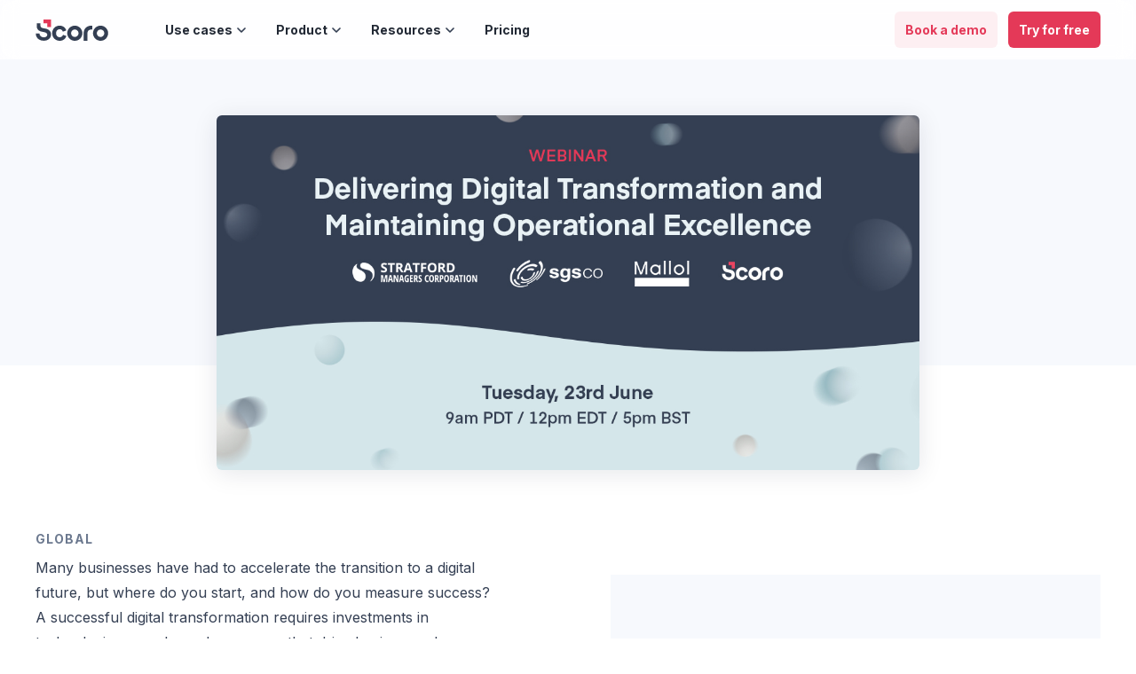

--- FILE ---
content_type: text/html; charset=UTF-8
request_url: https://www.scoro.com/events/digital-transformation-operational-excellence/
body_size: 20372
content:
<!DOCTYPE html>
<html dir="ltr" lang="en-US" prefix="og: https://ogp.me/ns#" id="scoroweb">

<head>
  <meta charset="UTF-8">
  <meta http-equiv="X-UA-Compatible" content="IE=edge">
  <meta name="viewport" content="width=device-width, initial-scale=1.0">
  <title>Digital Transformation &amp; Operational Excellence Webinar | Scoro</title>
  <title>Digital Transformation &amp; Operational Excellence Webinar</title>

		<!-- All in One SEO 4.9.3 - aioseo.com -->
	<meta name="description" content="On-demand panel webinar with Stratford Managers, sgsco and Mallol Arquitectos" />
	<meta name="robots" content="max-snippet:-1, max-image-preview:large, max-video-preview:-1" />
	<link rel="canonical" href="https://www.scoro.com/events/digital-transformation-operational-excellence/" />
	<meta name="generator" content="All in One SEO (AIOSEO) 4.9.3" />
		<meta property="og:locale" content="en_US" />
		<meta property="og:site_name" content="Scoro" />
		<meta property="og:type" content="article" />
		<meta property="og:title" content="Digital Transformation &amp; Operational Excellence Webinar | Scoro" />
		<meta property="og:description" content="Join our upcoming panel webinar on June 23rd to get insight on digital transformation and operational excellence." />
		<meta property="og:url" content="https://www.scoro.com/events/digital-transformation-operational-excellence/" />
		<meta property="og:image" content="https://www.scoro.com/wp-content/uploads/2020/06/Webinar-Americas-LinkedIn-Image-V2.jpg" />
		<meta property="og:image:secure_url" content="https://www.scoro.com/wp-content/uploads/2020/06/Webinar-Americas-LinkedIn-Image-V2.jpg" />
		<meta property="og:image:width" content="1200" />
		<meta property="og:image:height" content="627" />
		<meta property="article:published_time" content="2020-06-08T07:47:33+00:00" />
		<meta property="article:modified_time" content="2022-05-17T12:00:56+00:00" />
		<meta property="article:publisher" content="https://www.facebook.com/scorocom" />
		<meta name="twitter:card" content="summary_large_image" />
		<meta name="twitter:site" content="@scorosoftware" />
		<meta name="twitter:title" content="Digital Transformation &amp; Operational Excellence Webinar | Scoro" />
		<meta name="twitter:description" content="Join our upcoming panel webinar on June 23rd to get insight on digital transformation and operational excellence." />
		<meta name="twitter:image" content="https://www.scoro.com/wp-content/uploads/2020/06/Webinar-Americas-LinkedIn-Image-V2.jpg" />
		<script type="application/ld+json" class="aioseo-schema">
			{"@context":"https:\/\/schema.org","@graph":[{"@type":"BreadcrumbList","@id":"https:\/\/www.scoro.com\/events\/digital-transformation-operational-excellence\/#breadcrumblist","itemListElement":[{"@type":"ListItem","@id":"https:\/\/www.scoro.com#listItem","position":1,"name":"Home","item":"https:\/\/www.scoro.com","nextItem":{"@type":"ListItem","@id":"https:\/\/www.scoro.com\/blog\/eventcategory\/webinars\/#listItem","name":"Webinars"}},{"@type":"ListItem","@id":"https:\/\/www.scoro.com\/blog\/eventcategory\/webinars\/#listItem","position":2,"name":"Webinars","item":"https:\/\/www.scoro.com\/blog\/eventcategory\/webinars\/","nextItem":{"@type":"ListItem","@id":"https:\/\/www.scoro.com\/events\/digital-transformation-operational-excellence\/#listItem","name":"Delivering Digital Transformation and Maintaining Operational Excellence"},"previousItem":{"@type":"ListItem","@id":"https:\/\/www.scoro.com#listItem","name":"Home"}},{"@type":"ListItem","@id":"https:\/\/www.scoro.com\/events\/digital-transformation-operational-excellence\/#listItem","position":3,"name":"Delivering Digital Transformation and Maintaining Operational Excellence","previousItem":{"@type":"ListItem","@id":"https:\/\/www.scoro.com\/blog\/eventcategory\/webinars\/#listItem","name":"Webinars"}}]},{"@type":"Organization","@id":"https:\/\/www.scoro.com\/#organization","name":"Scoro","url":"https:\/\/www.scoro.com\/","logo":{"@type":"ImageObject","url":"https:\/\/www.scoro.com\/wp-content\/uploads\/2019\/09\/logo_scoro@2x.png","@id":"https:\/\/www.scoro.com\/events\/digital-transformation-operational-excellence\/#organizationLogo","width":682,"height":201,"caption":"Scoro Logo Dark"},"image":{"@id":"https:\/\/www.scoro.com\/events\/digital-transformation-operational-excellence\/#organizationLogo"},"sameAs":["https:\/\/instagram.com\/teamscoro"]},{"@type":"WebPage","@id":"https:\/\/www.scoro.com\/events\/digital-transformation-operational-excellence\/#webpage","url":"https:\/\/www.scoro.com\/events\/digital-transformation-operational-excellence\/","name":"Digital Transformation & Operational Excellence Webinar","description":"On-demand panel webinar with Stratford Managers, sgsco and Mallol Arquitectos","inLanguage":"en-US","isPartOf":{"@id":"https:\/\/www.scoro.com\/#website"},"breadcrumb":{"@id":"https:\/\/www.scoro.com\/events\/digital-transformation-operational-excellence\/#breadcrumblist"},"image":{"@type":"ImageObject","url":"https:\/\/www.scoro.com\/wp-content\/uploads\/2020\/06\/Webinar-Americas-LinkedIn-Image-V2.jpg","@id":"https:\/\/www.scoro.com\/events\/digital-transformation-operational-excellence\/#mainImage","width":1200,"height":627,"caption":"webinar-americas"},"primaryImageOfPage":{"@id":"https:\/\/www.scoro.com\/events\/digital-transformation-operational-excellence\/#mainImage"},"datePublished":"2020-06-08T10:47:33+03:00","dateModified":"2022-05-17T15:00:56+03:00"},{"@type":"WebSite","@id":"https:\/\/www.scoro.com\/#website","url":"https:\/\/www.scoro.com\/","name":"Scoro","inLanguage":"en-US","publisher":{"@id":"https:\/\/www.scoro.com\/#organization"}}]}
		</script>
		<!-- All in One SEO -->

<link rel='dns-prefetch' href='//js.hs-scripts.com' />
<link rel="alternate" title="oEmbed (JSON)" type="application/json+oembed" href="https://www.scoro.com/wp-json/oembed/1.0/embed?url=https%3A%2F%2Fwww.scoro.com%2Fevents%2Fdigital-transformation-operational-excellence%2F" />
<link rel="alternate" title="oEmbed (XML)" type="text/xml+oembed" href="https://www.scoro.com/wp-json/oembed/1.0/embed?url=https%3A%2F%2Fwww.scoro.com%2Fevents%2Fdigital-transformation-operational-excellence%2F&#038;format=xml" />
<style id='wp-img-auto-sizes-contain-inline-css' type='text/css'>
img:is([sizes=auto i],[sizes^="auto," i]){contain-intrinsic-size:3000px 1500px}
/*# sourceURL=wp-img-auto-sizes-contain-inline-css */
</style>
<style id='wp-emoji-styles-inline-css' type='text/css'>

	img.wp-smiley, img.emoji {
		display: inline !important;
		border: none !important;
		box-shadow: none !important;
		height: 1em !important;
		width: 1em !important;
		margin: 0 0.07em !important;
		vertical-align: -0.1em !important;
		background: none !important;
		padding: 0 !important;
	}
/*# sourceURL=wp-emoji-styles-inline-css */
</style>
<style id='classic-theme-styles-inline-css' type='text/css'>
/*! This file is auto-generated */
.wp-block-button__link{color:#fff;background-color:#32373c;border-radius:9999px;box-shadow:none;text-decoration:none;padding:calc(.667em + 2px) calc(1.333em + 2px);font-size:1.125em}.wp-block-file__button{background:#32373c;color:#fff;text-decoration:none}
/*# sourceURL=/wp-includes/css/classic-themes.min.css */
</style>
<link rel='stylesheet' id='theme-css-css' href='https://www.scoro.com/wp-content/themes/scoro-web/build/bundle.css?ver=625fdf6c' type='text/css' media='all' />
<script type="text/javascript" id="wpml-cookie-js-extra">
/* <![CDATA[ */
var wpml_cookies = {"wp-wpml_current_language":{"value":"en","expires":1,"path":"/"}};
var wpml_cookies = {"wp-wpml_current_language":{"value":"en","expires":1,"path":"/"}};
//# sourceURL=wpml-cookie-js-extra
/* ]]> */
</script>
<script type="text/javascript" src="https://www.scoro.com/wp-content/plugins/sitepress-multilingual-cms/res/js/cookies/language-cookie.js?ver=486900" id="wpml-cookie-js" defer="defer" data-wp-strategy="defer"></script>
<script type="text/javascript" src="https://www.scoro.com/wp-includes/js/jquery/jquery.min.js?ver=3.7.1" id="jquery-core-js"></script>
<script type="text/javascript" src="https://www.scoro.com/wp-includes/js/jquery/jquery-migrate.min.js?ver=3.4.1" id="jquery-migrate-js"></script>
<link rel="https://api.w.org/" href="https://www.scoro.com/wp-json/" /><link rel="EditURI" type="application/rsd+xml" title="RSD" href="https://www.scoro.com/xmlrpc.php?rsd" />
<meta name="generator" content="WordPress 6.9" />
<link rel='shortlink' href='https://www.scoro.com/?p=110802' />
<meta name="generator" content="WPML ver:4.8.6 stt:1,15,4,3,31,32,2;" />
			<!-- DO NOT COPY THIS SNIPPET! Start of Page Analytics Tracking for HubSpot WordPress plugin v11.3.37-->
			<script class="hsq-set-content-id" data-content-id="blog-post">
				var _hsq = _hsq || [];
				_hsq.push(["setContentType", "blog-post"]);
			</script>
			<!-- DO NOT COPY THIS SNIPPET! End of Page Analytics Tracking for HubSpot WordPress plugin -->
			<!-- Stream WordPress user activity plugin v4.1.1 -->
<style type="text/css">.recentcomments a{display:inline !important;padding:0 !important;margin:0 !important;}</style><link rel="icon" href="https://www.scoro.com/wp-content/uploads/2019/09/cropped-favicon-rebranding-32x32.png" sizes="32x32" />
<link rel="icon" href="https://www.scoro.com/wp-content/uploads/2019/09/cropped-favicon-rebranding-192x192.png" sizes="192x192" />
<link rel="apple-touch-icon" href="https://www.scoro.com/wp-content/uploads/2019/09/cropped-favicon-rebranding-180x180.png" />
<meta name="msapplication-TileImage" content="https://www.scoro.com/wp-content/uploads/2019/09/cropped-favicon-rebranding-270x270.png" />
		<style type="text/css" id="wp-custom-css">
			#rebranding .partners-block, #scoroweb .partners-block {
    overflow: hidden;
}
#scoroweb #CybotCookiebotDialog h2,
#rebranding #CybotCookiebotDialog h2 {
       font-family: sans-serif;
       font-size: 20px;
 }
#rebranding .page-template-template-partnerLanding .section-padding .title section { width: auto; }

.wp-block-file .wp-element-button {
    font-style: normal;
    font-weight: 600 !important;
    font-size: 14px;
    line-height: 25px;
    text-align: center;
    background-color: #e43958;
    border: 1px solid #e43958;
    opacity: 1;
    display: inline-block;
    border-radius: 6px;
    color: #fff !important;
    margin-left: 24px !important;
    text-decoration: none !important;
    padding: 8px 25px !important;
}		</style>
		  <!-- preload fonts for Lighthouse score improvement with same links as Google shows -->
  <link rel="preload" as="font" href="https://www.scoro.com/wp-content/themes/scoro-web/assets/fonts/CanelaDeck-Medium.woff" type="font/woff2" crossorigin="anonymous" />
  <link rel="preload" as="font" href="https://www.scoro.com/wp-content/themes/scoro-web/assets/fonts/CanelaDeck-Medium.woff2" type="font/woff2" crossorigin="anonymous" />
  <!-- font inter -->
  <link rel="preconnect" href="https://fonts.gstatic.com">
  <link href="https://fonts.googleapis.com/css2?family=Inter:wght@100;400;500;700&display=swap" rel="stylesheet">
  <!-- end font inter -->
  <!-- Google Tag Manager -->
<script>(function(w,d,s,l,i){w[l]=w[l]||[];w[l].push({'gtm.start':
new Date().getTime(),event:'gtm.js'});var f=d.getElementsByTagName(s)[0],
j=d.createElement(s),dl=l!='dataLayer'?'&l='+l:'';j.async=true;j.src=
'https://www.googletagmanager.com/gtm.js?id='+i+dl;f.parentNode.insertBefore(j,f);
})(window,document,'script','dataLayer','GTM-PMW22D');</script>
<!-- End Google Tag Manager --><meta name="google-site-verification" content="I_SVe66U58kUeba9uP6dnxY27rBOmk8haQ4NtIuTtzs" /><script> (function(ss,ex){ window.ldfdr=window.ldfdr||function(){(ldfdr._q=ldfdr._q||[]).push([].slice.call(arguments));}; (function(d,s){ fs=d.getElementsByTagName(s)[0]; function ce(src){ var cs=d.createElement(s); cs.src=src; cs.async=1; fs.parentNode.insertBefore(cs,fs); }; ce('https://sc.lfeeder.com/lftracker_v1_'+ss+(ex?'_'+ex:'')+'.js'); })(document,'script'); })('bElvO73MoBGaZMqj'); </script>



<script>window.referralJS = ((window.referralJS !== null && window.referralJS !== undefined) ? window.referralJS : {}); window.referralJS.scriptConfig = { parameters: { src: "//scorosoftware.referralrock.com/ReferralSdk/referral.js", transactionKey: "769015dc-07fd-42d1-a410-5abaf34812b1" } }; (function(f,r,n,d,b,y){b=f.createElement(r),y=f.getElementsByTagName(r)[0];b.async=1;b.src=n+"?referrer="+encodeURIComponent(window.location.origin+window.location.pathname).replace(/[!'()*]/g,escape);b.id="RR_DIVID_V5";b.setAttribute("transactionKey",window.referralJS.scriptConfig.parameters.transactionKey);y.parentNode.insertBefore(b,y)})(document,"script",window.referralJS.scriptConfig.parameters.src); </script><script>void 0===window.navatticQueue&&(window.navatticQueue=[],window.navattic=new Proxy({},{get:function n(t,u,e){return function(){for(var n=arguments.length,t=Array(n),e=0;e<n;e++)t[e]=arguments[e];return navatticQueue.push({function:u,arguments:t})}}}));</script>
<script async src="https://js.navattic.com/sdk.js" data-key="pkey_cm34kvogw02gars3b79za4bys"></script><!-- Start of HubSpot Embed Code -->
<script type="text/javascript" id="hs-script-loader" async defer src="//js.hs-scripts.com/9297327.js"></script>
<!-- End of HubSpot Embed Code --><script>
!function(e){"use strict";var t=e&&e.namespace;if(t&&e.profileId&&e.cdn){var i=window[t];if(i&&Array.isArray(i)||(i=window[t]=[]),!i.initialized&&!i._loaded)if(i._loaded)console&&console.warn("[Radar] Duplicate initialization attempted");else{i._loaded=!0;["track","page","identify","group","alias","ready","debug","on","off","once","trackClick","trackSubmit","trackLink","trackForm","pageview","screen","reset","register","setAnonymousId","addSourceMiddleware","addIntegrationMiddleware","addDestinationMiddleware","giveCookieConsent"].forEach((function(e){var a;i[e]=(a=e,function(){var e=window[t];if(e.initialized)return e[a].apply(e,arguments);var i=[].slice.call(arguments);return i.unshift(a),e.push(i),e})})),-1===e.apiEndpoint.indexOf("http")&&(e.apiEndpoint="https://"+e.apiEndpoint),i.bootstrap=function(){var t,i=document.createElement("script");i.async=!0,i.type="text/javascript",i.id="__radar__",i.setAttribute("data-settings",JSON.stringify(e)),i.src=[-1!==(t=e.cdn).indexOf("http")?"":"https://",t,"/releases/latest/radar.min.js"].join("");var a=document.scripts[0];a.parentNode.insertBefore(i,a)},i.bootstrap()}}else"undefined"!=typeof console&&console.error("[Radar] Configuration incomplete")}({
  "apiEndpoint": "radar.snitcher.com",
  "cdn": "cdn.snitcher.com",
  "namespace": "Snitcher",
  "profileId": "sEqHk18hYj"
});
</script>
  <!-- Hotjar Tracking Code for www.scoro.com -->
<script>
    (function(h,o,t,j,a,r){
        h.hj=h.hj||function(){(h.hj.q=h.hj.q||[]).push(arguments)};
        h._hjSettings={hjid:302906,hjsv:6};
        a=o.getElementsByTagName('head')[0];
        r=o.createElement('script');r.async=1;
        r.src=t+h._hjSettings.hjid+j+h._hjSettings.hjsv;
        a.appendChild(r);
    })(window,document,'https://static.hotjar.com/c/hotjar-','.js?sv=');
</script>

<!-- Start VWO Async SmartCode -->
<link rel="preconnect" href="https://dev.visualwebsiteoptimizer.com" />
<script type='text/javascript' id='vwoCode'>
window._vwo_code || (function() {
var account_id=783514,
version=2.0,
settings_tolerance=2000,
hide_element='body',
hide_element_style = 'opacity:0 !important;filter:alpha(opacity=0) !important;background:none !important',
/* DO NOT EDIT BELOW THIS LINE */
f=false,w=window,d=document,v=d.querySelector('#vwoCode'),cK='_vwo_'+account_id+'_settings',cc={};try{var c=JSON.parse(localStorage.getItem('_vwo_'+account_id+'_config'));cc=c&&typeof c==='object'?c:{}}catch(e){}var stT=cc.stT==='session'?w.sessionStorage:w.localStorage;code={use_existing_jquery:function(){return typeof use_existing_jquery!=='undefined'?use_existing_jquery:undefined},library_tolerance:function(){return typeof library_tolerance!=='undefined'?library_tolerance:undefined},settings_tolerance:function(){return cc.sT||settings_tolerance},hide_element_style:function(){return'{'+(cc.hES||hide_element_style)+'}'},hide_element:function(){return typeof cc.hE==='string'?cc.hE:hide_element},getVersion:function(){return version},finish:function(){if(!f){f=true;var e=d.getElementById('_vis_opt_path_hides');if(e)e.parentNode.removeChild(e)}},finished:function(){return f},load:function(e){var t=this.getSettings(),n=d.createElement('script'),i=this;if(t){n.textContent=t;d.getElementsByTagName('head')[0].appendChild(n);if(!w.VWO||VWO.caE){stT.removeItem(cK);i.load(e)}}else{n.fetchPriority='high';n.src=e;n.type='text/javascript';n.onerror=function(){_vwo_code.finish()};d.getElementsByTagName('head')[0].appendChild(n)}},getSettings:function(){try{var e=stT.getItem(cK);if(!e){return}e=JSON.parse(e);if(Date.now()>e.e){stT.removeItem(cK);return}return e.s}catch(e){return}},init:function(){if(d.URL.indexOf('__vwo_disable__')>-1)return;var e=this.settings_tolerance();w._vwo_settings_timer=setTimeout(function(){_vwo_code.finish();stT.removeItem(cK)},e);var t=d.currentScript,n=d.createElement('style'),i=this.hide_element(),r=t&&!t.async&&i?i+this.hide_element_style():'',c=d.getElementsByTagName('head')[0];n.setAttribute('id','_vis_opt_path_hides');v&&n.setAttribute('nonce',v.nonce);n.setAttribute('type','text/css');if(n.styleSheet)n.styleSheet.cssText=r;else n.appendChild(d.createTextNode(r));c.appendChild(n);this.load('https://dev.visualwebsiteoptimizer.com/j.php?a='+account_id+'&u='+encodeURIComponent(d.URL)+'&vn='+version)}};w._vwo_code=code;code.init();})();
</script>
<!-- End VWO Async SmartCode -->


<style id='wp-block-heading-inline-css' type='text/css'>
h1:where(.wp-block-heading).has-background,h2:where(.wp-block-heading).has-background,h3:where(.wp-block-heading).has-background,h4:where(.wp-block-heading).has-background,h5:where(.wp-block-heading).has-background,h6:where(.wp-block-heading).has-background{padding:1.25em 2.375em}h1.has-text-align-left[style*=writing-mode]:where([style*=vertical-lr]),h1.has-text-align-right[style*=writing-mode]:where([style*=vertical-rl]),h2.has-text-align-left[style*=writing-mode]:where([style*=vertical-lr]),h2.has-text-align-right[style*=writing-mode]:where([style*=vertical-rl]),h3.has-text-align-left[style*=writing-mode]:where([style*=vertical-lr]),h3.has-text-align-right[style*=writing-mode]:where([style*=vertical-rl]),h4.has-text-align-left[style*=writing-mode]:where([style*=vertical-lr]),h4.has-text-align-right[style*=writing-mode]:where([style*=vertical-rl]),h5.has-text-align-left[style*=writing-mode]:where([style*=vertical-lr]),h5.has-text-align-right[style*=writing-mode]:where([style*=vertical-rl]),h6.has-text-align-left[style*=writing-mode]:where([style*=vertical-lr]),h6.has-text-align-right[style*=writing-mode]:where([style*=vertical-rl]){rotate:180deg}
/*# sourceURL=https://www.scoro.com/wp-includes/blocks/heading/style.min.css */
</style>
<style id='wp-block-paragraph-inline-css' type='text/css'>
.is-small-text{font-size:.875em}.is-regular-text{font-size:1em}.is-large-text{font-size:2.25em}.is-larger-text{font-size:3em}.has-drop-cap:not(:focus):first-letter{float:left;font-size:8.4em;font-style:normal;font-weight:100;line-height:.68;margin:.05em .1em 0 0;text-transform:uppercase}body.rtl .has-drop-cap:not(:focus):first-letter{float:none;margin-left:.1em}p.has-drop-cap.has-background{overflow:hidden}:root :where(p.has-background){padding:1.25em 2.375em}:where(p.has-text-color:not(.has-link-color)) a{color:inherit}p.has-text-align-left[style*="writing-mode:vertical-lr"],p.has-text-align-right[style*="writing-mode:vertical-rl"]{rotate:180deg}
/*# sourceURL=https://www.scoro.com/wp-includes/blocks/paragraph/style.min.css */
</style>
<style id='global-styles-inline-css' type='text/css'>
:root{--wp--preset--aspect-ratio--square: 1;--wp--preset--aspect-ratio--4-3: 4/3;--wp--preset--aspect-ratio--3-4: 3/4;--wp--preset--aspect-ratio--3-2: 3/2;--wp--preset--aspect-ratio--2-3: 2/3;--wp--preset--aspect-ratio--16-9: 16/9;--wp--preset--aspect-ratio--9-16: 9/16;--wp--preset--color--black: #000000;--wp--preset--color--cyan-bluish-gray: #abb8c3;--wp--preset--color--white: #ffffff;--wp--preset--color--pale-pink: #f78da7;--wp--preset--color--vivid-red: #cf2e2e;--wp--preset--color--luminous-vivid-orange: #ff6900;--wp--preset--color--luminous-vivid-amber: #fcb900;--wp--preset--color--light-green-cyan: #7bdcb5;--wp--preset--color--vivid-green-cyan: #00d084;--wp--preset--color--pale-cyan-blue: #8ed1fc;--wp--preset--color--vivid-cyan-blue: #0693e3;--wp--preset--color--vivid-purple: #9b51e0;--wp--preset--gradient--vivid-cyan-blue-to-vivid-purple: linear-gradient(135deg,rgb(6,147,227) 0%,rgb(155,81,224) 100%);--wp--preset--gradient--light-green-cyan-to-vivid-green-cyan: linear-gradient(135deg,rgb(122,220,180) 0%,rgb(0,208,130) 100%);--wp--preset--gradient--luminous-vivid-amber-to-luminous-vivid-orange: linear-gradient(135deg,rgb(252,185,0) 0%,rgb(255,105,0) 100%);--wp--preset--gradient--luminous-vivid-orange-to-vivid-red: linear-gradient(135deg,rgb(255,105,0) 0%,rgb(207,46,46) 100%);--wp--preset--gradient--very-light-gray-to-cyan-bluish-gray: linear-gradient(135deg,rgb(238,238,238) 0%,rgb(169,184,195) 100%);--wp--preset--gradient--cool-to-warm-spectrum: linear-gradient(135deg,rgb(74,234,220) 0%,rgb(151,120,209) 20%,rgb(207,42,186) 40%,rgb(238,44,130) 60%,rgb(251,105,98) 80%,rgb(254,248,76) 100%);--wp--preset--gradient--blush-light-purple: linear-gradient(135deg,rgb(255,206,236) 0%,rgb(152,150,240) 100%);--wp--preset--gradient--blush-bordeaux: linear-gradient(135deg,rgb(254,205,165) 0%,rgb(254,45,45) 50%,rgb(107,0,62) 100%);--wp--preset--gradient--luminous-dusk: linear-gradient(135deg,rgb(255,203,112) 0%,rgb(199,81,192) 50%,rgb(65,88,208) 100%);--wp--preset--gradient--pale-ocean: linear-gradient(135deg,rgb(255,245,203) 0%,rgb(182,227,212) 50%,rgb(51,167,181) 100%);--wp--preset--gradient--electric-grass: linear-gradient(135deg,rgb(202,248,128) 0%,rgb(113,206,126) 100%);--wp--preset--gradient--midnight: linear-gradient(135deg,rgb(2,3,129) 0%,rgb(40,116,252) 100%);--wp--preset--font-size--small: 13px;--wp--preset--font-size--medium: 20px;--wp--preset--font-size--large: 36px;--wp--preset--font-size--x-large: 42px;--wp--preset--spacing--20: 0.44rem;--wp--preset--spacing--30: 0.67rem;--wp--preset--spacing--40: 1rem;--wp--preset--spacing--50: 1.5rem;--wp--preset--spacing--60: 2.25rem;--wp--preset--spacing--70: 3.38rem;--wp--preset--spacing--80: 5.06rem;--wp--preset--shadow--natural: 6px 6px 9px rgba(0, 0, 0, 0.2);--wp--preset--shadow--deep: 12px 12px 50px rgba(0, 0, 0, 0.4);--wp--preset--shadow--sharp: 6px 6px 0px rgba(0, 0, 0, 0.2);--wp--preset--shadow--outlined: 6px 6px 0px -3px rgb(255, 255, 255), 6px 6px rgb(0, 0, 0);--wp--preset--shadow--crisp: 6px 6px 0px rgb(0, 0, 0);}:where(.is-layout-flex){gap: 0.5em;}:where(.is-layout-grid){gap: 0.5em;}body .is-layout-flex{display: flex;}.is-layout-flex{flex-wrap: wrap;align-items: center;}.is-layout-flex > :is(*, div){margin: 0;}body .is-layout-grid{display: grid;}.is-layout-grid > :is(*, div){margin: 0;}:where(.wp-block-columns.is-layout-flex){gap: 2em;}:where(.wp-block-columns.is-layout-grid){gap: 2em;}:where(.wp-block-post-template.is-layout-flex){gap: 1.25em;}:where(.wp-block-post-template.is-layout-grid){gap: 1.25em;}.has-black-color{color: var(--wp--preset--color--black) !important;}.has-cyan-bluish-gray-color{color: var(--wp--preset--color--cyan-bluish-gray) !important;}.has-white-color{color: var(--wp--preset--color--white) !important;}.has-pale-pink-color{color: var(--wp--preset--color--pale-pink) !important;}.has-vivid-red-color{color: var(--wp--preset--color--vivid-red) !important;}.has-luminous-vivid-orange-color{color: var(--wp--preset--color--luminous-vivid-orange) !important;}.has-luminous-vivid-amber-color{color: var(--wp--preset--color--luminous-vivid-amber) !important;}.has-light-green-cyan-color{color: var(--wp--preset--color--light-green-cyan) !important;}.has-vivid-green-cyan-color{color: var(--wp--preset--color--vivid-green-cyan) !important;}.has-pale-cyan-blue-color{color: var(--wp--preset--color--pale-cyan-blue) !important;}.has-vivid-cyan-blue-color{color: var(--wp--preset--color--vivid-cyan-blue) !important;}.has-vivid-purple-color{color: var(--wp--preset--color--vivid-purple) !important;}.has-black-background-color{background-color: var(--wp--preset--color--black) !important;}.has-cyan-bluish-gray-background-color{background-color: var(--wp--preset--color--cyan-bluish-gray) !important;}.has-white-background-color{background-color: var(--wp--preset--color--white) !important;}.has-pale-pink-background-color{background-color: var(--wp--preset--color--pale-pink) !important;}.has-vivid-red-background-color{background-color: var(--wp--preset--color--vivid-red) !important;}.has-luminous-vivid-orange-background-color{background-color: var(--wp--preset--color--luminous-vivid-orange) !important;}.has-luminous-vivid-amber-background-color{background-color: var(--wp--preset--color--luminous-vivid-amber) !important;}.has-light-green-cyan-background-color{background-color: var(--wp--preset--color--light-green-cyan) !important;}.has-vivid-green-cyan-background-color{background-color: var(--wp--preset--color--vivid-green-cyan) !important;}.has-pale-cyan-blue-background-color{background-color: var(--wp--preset--color--pale-cyan-blue) !important;}.has-vivid-cyan-blue-background-color{background-color: var(--wp--preset--color--vivid-cyan-blue) !important;}.has-vivid-purple-background-color{background-color: var(--wp--preset--color--vivid-purple) !important;}.has-black-border-color{border-color: var(--wp--preset--color--black) !important;}.has-cyan-bluish-gray-border-color{border-color: var(--wp--preset--color--cyan-bluish-gray) !important;}.has-white-border-color{border-color: var(--wp--preset--color--white) !important;}.has-pale-pink-border-color{border-color: var(--wp--preset--color--pale-pink) !important;}.has-vivid-red-border-color{border-color: var(--wp--preset--color--vivid-red) !important;}.has-luminous-vivid-orange-border-color{border-color: var(--wp--preset--color--luminous-vivid-orange) !important;}.has-luminous-vivid-amber-border-color{border-color: var(--wp--preset--color--luminous-vivid-amber) !important;}.has-light-green-cyan-border-color{border-color: var(--wp--preset--color--light-green-cyan) !important;}.has-vivid-green-cyan-border-color{border-color: var(--wp--preset--color--vivid-green-cyan) !important;}.has-pale-cyan-blue-border-color{border-color: var(--wp--preset--color--pale-cyan-blue) !important;}.has-vivid-cyan-blue-border-color{border-color: var(--wp--preset--color--vivid-cyan-blue) !important;}.has-vivid-purple-border-color{border-color: var(--wp--preset--color--vivid-purple) !important;}.has-vivid-cyan-blue-to-vivid-purple-gradient-background{background: var(--wp--preset--gradient--vivid-cyan-blue-to-vivid-purple) !important;}.has-light-green-cyan-to-vivid-green-cyan-gradient-background{background: var(--wp--preset--gradient--light-green-cyan-to-vivid-green-cyan) !important;}.has-luminous-vivid-amber-to-luminous-vivid-orange-gradient-background{background: var(--wp--preset--gradient--luminous-vivid-amber-to-luminous-vivid-orange) !important;}.has-luminous-vivid-orange-to-vivid-red-gradient-background{background: var(--wp--preset--gradient--luminous-vivid-orange-to-vivid-red) !important;}.has-very-light-gray-to-cyan-bluish-gray-gradient-background{background: var(--wp--preset--gradient--very-light-gray-to-cyan-bluish-gray) !important;}.has-cool-to-warm-spectrum-gradient-background{background: var(--wp--preset--gradient--cool-to-warm-spectrum) !important;}.has-blush-light-purple-gradient-background{background: var(--wp--preset--gradient--blush-light-purple) !important;}.has-blush-bordeaux-gradient-background{background: var(--wp--preset--gradient--blush-bordeaux) !important;}.has-luminous-dusk-gradient-background{background: var(--wp--preset--gradient--luminous-dusk) !important;}.has-pale-ocean-gradient-background{background: var(--wp--preset--gradient--pale-ocean) !important;}.has-electric-grass-gradient-background{background: var(--wp--preset--gradient--electric-grass) !important;}.has-midnight-gradient-background{background: var(--wp--preset--gradient--midnight) !important;}.has-small-font-size{font-size: var(--wp--preset--font-size--small) !important;}.has-medium-font-size{font-size: var(--wp--preset--font-size--medium) !important;}.has-large-font-size{font-size: var(--wp--preset--font-size--large) !important;}.has-x-large-font-size{font-size: var(--wp--preset--font-size--x-large) !important;}
/*# sourceURL=global-styles-inline-css */
</style>
</head>

<body class="wp-singular events-template-default single single-events postid-110802 wp-theme-scoro-web digital-transformation-operational-excellence">
  <!-- Google Tag Manager (noscript) -->
  <noscript><iframe src="https://www.googletagmanager.com/ns.html?id=GTM-PMW22D"
      height="0" width="0" style="display:none;visibility:hidden"></iframe></noscript>
  <!-- End Google Tag Manager (noscript) -->
    <header id="masthead" class="megamenu main-header">
    <div class="container-wide">
      <div class="columns main-header--columns is-marginless is-paddingless">
        <div class="main-menu column is-narrow columns is-marginless is-paddingless">
          <div class="column is-narrow main-menu--logo is-marginless is-paddingless">
            <a href="https://www.scoro.com/" class="logo--dark"><img data-no-lazy="1" src="https://www.scoro.com/wp-content/themes/scoro-web/assets/rebranding/home--logo-dark.svg" width="83" height="24" alt="Scoro logo"></a>
            <a href="https://www.scoro.com/" class="logo--white is-hidden"><img data-no-lazy="1" src="https://www.scoro.com/wp-content/themes/scoro-web/assets/rebranding/home--logo-dark.svg" width="83" height="24" alt="Scoro logo"></a>
          </div>
        </div>
        <div class="column mobile-menu is-hidden-large is-marginless is-paddingless">
                      <div class="back-toggle is-hidden">
              <svg width="40" height="40" viewBox="0 0 40 40" fill="none" xmlns="http://www.w3.org/2000/svg">
                <path fill-rule="evenodd" clip-rule="evenodd" d="M25.8535 8.85355C26.0488 8.65829 26.0488 8.34171 25.8535 8.14645C25.6583 7.95118 25.3417 7.95119 25.1464 8.14645L13.6494 19.6435C13.6484 19.6445 13.6474 19.6454 13.6464 19.6464C13.5236 19.7692 13.4781 19.94 13.5097 20.0984C13.5284 20.1919 13.574 20.2811 13.6465 20.3536C13.6472 20.3543 13.648 20.3551 13.6488 20.3559L25.1464 31.8535C25.3417 32.0488 25.6583 32.0488 25.8536 31.8535C26.0488 31.6583 26.0488 31.3417 25.8536 31.1464L14.7071 20L25.8535 8.85355Z" fill="#E43958" />
              </svg>
            </div>
          
          <div class="button_container" id="toggle">
            <span class="top"></span>
            <span class="middle"></span>
            <span class="bottom"></span>
          </div>
                      <!-- megamenu mobile -->
            <div class="overlay-mega mobile-overlay" id="overlay">
              <div class="inner-blur"></div>
              <div class="megamenu--inner menu-header-mega-container">
    <ul class="main-menu is-flex">

        <!-- Menu item #1 -->
        <!-- else show dropdown -->
                            <li class="menu-item megamenu-dropdown menu-item-has-children" data-menu="usecases">
                    <a href="#usecases" target="_self">Use cases</a>
                </li>
                            <!-- END Menu item #1 -->

        <!-- Menu item #2 -->
        <!-- else show dropdown -->
                        <li class="menu-item megamenu-dropdown menu-item-has-children" data-menu="product">
                <a href="#product">Product</a>
            </li>
                            <!-- END Menu item #2 -->

        <!-- Menu item #3 -->
        <!-- else show dropdown -->
                            <li class="menu-item megamenu-dropdown menu-item-has-children" data-menu="resources">
                    <a href="#resources" target="_self">Resources</a>
                </li>
                            <!-- END Menu item #3 -->

                <li class="menu-item">
            <a href="https://www.scoro.com/pricing/" target="_self">Pricing</a>
        </li>
            </ul>
</div>
            </div>
            <!-- end megamenu mobile -->
                  </div><!-- mobile -->
        <div class="column desktop-menu main-menu--main is-hidden-mobile is-marginless is-paddingless">
                      <div class="megamenu--inner menu-header-mega-container">
    <ul class="main-menu is-flex">

        <!-- Menu item #1 -->
        <!-- else show dropdown -->
                            <li class="menu-item megamenu-dropdown menu-item-has-children" data-menu="usecases">
                    <a href="#usecases" target="_self">Use cases</a>
                </li>
                            <!-- END Menu item #1 -->

        <!-- Menu item #2 -->
        <!-- else show dropdown -->
                        <li class="menu-item megamenu-dropdown menu-item-has-children" data-menu="product">
                <a href="#product">Product</a>
            </li>
                            <!-- END Menu item #2 -->

        <!-- Menu item #3 -->
        <!-- else show dropdown -->
                            <li class="menu-item megamenu-dropdown menu-item-has-children" data-menu="resources">
                    <a href="#resources" target="_self">Resources</a>
                </li>
                            <!-- END Menu item #3 -->

                <li class="menu-item">
            <a href="https://www.scoro.com/pricing/" target="_self">Pricing</a>
        </li>
            </ul>
</div>
                  </div>
        <div class="column is-narrow main-menu--alternative main-header--mobilesignup is-marginless is-paddingless">
          <div class="menu-header-right-container">
            <ul id="menu-header-right-1" class="is-hidden-mobile main-alternative-menu is-flex google-active">
              
                              <li class="menu__item mainmenu__item menu__item--google is-hidden-mobile">
                                    <a href="https://www.scoro.com/demo/" class="button button-white demo-btn" data-btn="Get demo" data-type="demo-digital-transformation-operational-excellence-header">Book a demo</a>
                </li>
                            <li class="menu__item mainmenu__item">
                                      <a href="#" class="js-open-overlay" data-btn="Start trial" data-type="sign-up-single-events-digital-transformation-operational-excellence-header" data-order="1">Try for free</a>
                              </li>
            </ul>
          </div>
        </div>
      </div><!-- columns -->
    </div><!-- container -->

          <!-- START USE-CASES DROPDOWN -->
<div id="usecases" class="megamenu--dropdown usecases-menu">
    <div class="inner-blur"></div>
    <div class="container-wide">
        <div class="megamenu--dropdown-inner columns">

            <!-- start one megamenu block -->
            <div class="single-megamenu column is-half">
                <p class="single-megamenu--subtitle">By industries</p><!-- title -->
                                <div class="single-megamenu--wrap">
                                            
                            <div class="megamenu-item">
                                <div class="megamenu-item--inner">
                                                                        <a class="megamenu-item--link is-flex" href="https://www.scoro.com/industries/consultancy-management-software/" target="_self">
                                        <div class="megamenu-item--img">
                                            <img src="https://www.scoro.com/wp-content/uploads/2023/08/Iconicon-consultancy-Size20.svg" alt="Consultancy - icon" />
                                        </div>
                                        <div class="megamenu-item--content">
                                            <p>Consultancy</p>
                                            <span>Business, Legal, Accounting, Environmental, etc.</span>
                                        </div>
                                    </a>
                                                                    </div>
                            </div>
                
                                            
                            <div class="megamenu-item">
                                <div class="megamenu-item--inner">
                                                                        <a class="megamenu-item--link is-flex" href="https://www.scoro.com/industries/agency-management-software/" target="_self">
                                        <div class="megamenu-item--img">
                                            <img src="https://www.scoro.com/wp-content/uploads/2023/08/Iconicon-agency-Size20.svg" alt="Agency - icon" />
                                        </div>
                                        <div class="megamenu-item--content">
                                            <p>Agency</p>
                                            <span>Creative, Advertising, Marketing, Digital, PR, etc.</span>
                                        </div>
                                    </a>
                                                                    </div>
                            </div>
                
                                            
                            <div class="megamenu-item">
                                <div class="megamenu-item--inner">
                                                                        <a class="megamenu-item--link is-flex" href="https://www.scoro.com/industries/architectural-management-software/" target="_self">
                                        <div class="megamenu-item--img">
                                            <img src="https://www.scoro.com/wp-content/uploads/2023/08/Iconicon-architect-Size20.svg" alt="Architecture  - icon" />
                                        </div>
                                        <div class="megamenu-item--content">
                                            <p>Architecture </p>
                                            <span>Architecture, Design, Planning, Drafting, etc.</span>
                                        </div>
                                    </a>
                                                                    </div>
                            </div>
                
                                            
                            <div class="megamenu-item">
                                <div class="megamenu-item--inner">
                                                                        <a class="megamenu-item--link is-flex" href="https://www.scoro.com/industries/engineering/" target="_self">
                                        <div class="megamenu-item--img">
                                            <img src="https://www.scoro.com/wp-content/uploads/2025/11/Engineering.png" alt="Engineering &amp; Construction  - icon" />
                                        </div>
                                        <div class="megamenu-item--content">
                                            <p>Engineering &amp; Construction </p>
                                            <span>Engineering, Construction, Infrastructure, etc.</span>
                                        </div>
                                    </a>
                                                                    </div>
                            </div>
                
                                            
                            <div class="megamenu-item">
                                <div class="megamenu-item--inner">
                                                                        <a class="megamenu-item--link is-flex" href="https://www.scoro.com/industries/software-development/" target="_self">
                                        <div class="megamenu-item--img">
                                            <img src="https://www.scoro.com/wp-content/uploads/2023/08/Iconicon-it-Size20.svg" alt="Software Dev - icon" />
                                        </div>
                                        <div class="megamenu-item--content">
                                            <p>Software Dev</p>
                                            <span>Software Development, Product Engineering, SaaS, etc.</span>
                                        </div>
                                    </a>
                                                                    </div>
                            </div>
                
                                            
                            <div class="megamenu-item">
                                <div class="megamenu-item--inner">
                                                                        <a class="megamenu-item--link is-flex" href="https://www.scoro.com/industries/it-services/" target="_self">
                                        <div class="megamenu-item--img">
                                            <img src="https://www.scoro.com/wp-content/uploads/2025/11/IT-services-icon-1.svg" alt="IT Services - icon" />
                                        </div>
                                        <div class="megamenu-item--content">
                                            <p>IT Services</p>
                                            <span>IT Services, Technology Consultancies, etc.</span>
                                        </div>
                                    </a>
                                                                    </div>
                            </div>
                
                                            
                            <div class="megamenu-item">
                                <div class="megamenu-item--inner">
                                                                        <a class="megamenu-item--link is-flex" href="https://www.scoro.com/industries/event-management-software/" target="_self">
                                        <div class="megamenu-item--img">
                                            <img src="https://www.scoro.com/wp-content/uploads/2025/04/Icon-events.svg" alt="Event Management - icon" />
                                        </div>
                                        <div class="megamenu-item--content">
                                            <p>Event Management</p>
                                            <span>Event Marketing and Performing Arts</span>
                                        </div>
                                    </a>
                                                                    </div>
                            </div>
                
                                    </div>
                            </div>
            <!-- end one megamenu block -->

                        <!-- start one megamenu block -->
            <div class="single-megamenu column is-half">
                <p class="single-megamenu--subtitle">By roles</p><!-- title -->
                                    <div class="single-megamenu--wrap">
                                        
                        <div class="megamenu-item">
                            <div class="megamenu-item--inner">
                                                                <a class="megamenu-item--link is-flex" href="https://www.scoro.com/roles/executive/" target="_self">
                                    <div class="megamenu-item--img">
                                        <img src="https://www.scoro.com/wp-content/uploads/2023/07/icon-reporting.svg" alt="Executive - icon" />
                                    </div>
                                    <div class="megamenu-item--content">
                                        <p>Executive</p>
                                        <span>Gain visibility and control over every part of the business</span>
                                    </div>
                                </a>
                                                            </div>
                        </div>
                
                                        
                        <div class="megamenu-item">
                            <div class="megamenu-item--inner">
                                                                <a class="megamenu-item--link is-flex" href="https://www.scoro.com/roles/operations-manager/" target="_self">
                                    <div class="megamenu-item--img">
                                        <img src="https://www.scoro.com/wp-content/uploads/2023/07/icon-collaboration.svg" alt="Operations Manager - icon" />
                                    </div>
                                    <div class="megamenu-item--content">
                                        <p>Operations Manager</p>
                                        <span>Streamline processes, manage capacity and control margins</span>
                                    </div>
                                </a>
                                                            </div>
                        </div>
                
                                        
                        <div class="megamenu-item">
                            <div class="megamenu-item--inner">
                                                                <a class="megamenu-item--link is-flex" href="https://www.scoro.com/roles/project-manager/" target="_self">
                                    <div class="megamenu-item--img">
                                        <img src="https://www.scoro.com/wp-content/uploads/2023/07/icon-projectmanagement.svg" alt="Project Manager - icon" />
                                    </div>
                                    <div class="megamenu-item--content">
                                        <p>Project Manager</p>
                                        <span>Deliver successful projects from quote to cash</span>
                                    </div>
                                </a>
                                                            </div>
                        </div>
                
                                        
                        <div class="megamenu-item">
                            <div class="megamenu-item--inner">
                                                                <a class="megamenu-item--link is-flex" href="https://www.scoro.com/roles/finance/" target="_self">
                                    <div class="megamenu-item--img">
                                        <img src="https://www.scoro.com/wp-content/uploads/2023/07/icon-costmanagement.svg" alt="Financial Manager - icon" />
                                    </div>
                                    <div class="megamenu-item--content">
                                        <p>Financial Manager</p>
                                        <span>Control costs and automate invoicing</span>
                                    </div>
                                </a>
                                                            </div>
                        </div>
                
                                        
                        <div class="megamenu-item">
                            <div class="megamenu-item--inner">
                                                                <a class="megamenu-item--link is-flex" href="https://www.scoro.com/roles/specialist/" target="_self">
                                    <div class="megamenu-item--img">
                                        <img src="https://www.scoro.com/wp-content/uploads/2023/07/icon-resourceplanning.svg" alt="Team Member - icon" />
                                    </div>
                                    <div class="megamenu-item--content">
                                        <p>Team Member</p>
                                        <span>Know what needs to get done and track progress</span>
                                    </div>
                                </a>
                                                            </div>
                        </div>
                
                                        </div>
                            </div>
            <!-- end one megamenu block -->
                        
        </div>
    </div>
</div>

<!-- START PRODUCT DROPDOWN -->
<div id="product" class="megamenu--dropdown product-menu">
    <div class="inner-blur"></div>
    <div class="container-wide">
        <div class="columns">
            <div class="megamenu--dropdown-inner column is-three-quarters columns">

                <!-- start one megamenu block -->
                <div class="single-megamenu column">
                    <div class="single-megamenu--inner">
                    <p class="single-megamenu--subtitle">Features</p><!-- title -->
                                                <div class="single-megamenu--wrap">
                                                            
                                    <div class="megamenu-item">
                                        <div class="megamenu-item--inner">
                                                                                        <a class="megamenu-item--link is-flex" href="https://www.scoro.com/features/project-management/" target="_self">
                                                <div class="megamenu-item--img">
                                                    <img src="https://www.scoro.com/wp-content/uploads/2023/07/icon-projectmanagement.svg" alt="Project Management - icon" />
                                                </div>
                                                <div class="megamenu-item--content">
                                                    <p>Project Management</p>
                                                    <span>Deliver projects from quote to cash</span>
                                                </div>
                                            </a>
                                                                                    </div>
                                    </div>
                        
                                                            
                                    <div class="megamenu-item">
                                        <div class="megamenu-item--inner">
                                                                                        <a class="megamenu-item--link is-flex" href="https://www.scoro.com/features/quoting-budgeting/" target="_self">
                                                <div class="megamenu-item--img">
                                                    <img src="https://www.scoro.com/wp-content/uploads/2023/07/icon-quoting.svg" alt="Quoting &amp; Budgeting - icon" />
                                                </div>
                                                <div class="megamenu-item--content">
                                                    <p>Quoting &amp; Budgeting</p>
                                                    <span>Create proposals and estimate projects</span>
                                                </div>
                                            </a>
                                                                                    </div>
                                    </div>
                        
                                                            
                                    <div class="megamenu-item">
                                        <div class="megamenu-item--inner">
                                                                                        <a class="megamenu-item--link is-flex" href="https://www.scoro.com/features/sales-crm/" target="_self">
                                                <div class="megamenu-item--img">
                                                    <img src="https://www.scoro.com/wp-content/uploads/2023/07/icon-salesCRM.svg" alt="Sales &amp; CRM - icon" />
                                                </div>
                                                <div class="megamenu-item--content">
                                                    <p>Sales &amp; CRM</p>
                                                    <span>Manage customer accounts and track sales pipeline</span>
                                                </div>
                                            </a>
                                                                                    </div>
                                    </div>
                        
                                                            
                                    <div class="megamenu-item">
                                        <div class="megamenu-item--inner">
                                                                                        <a class="megamenu-item--link is-flex" href="https://www.scoro.com/features/planning-resources/" target="_self">
                                                <div class="megamenu-item--img">
                                                    <img src="https://www.scoro.com/wp-content/uploads/2023/07/icon-resourceplanning.svg" alt="Resourcing &amp; Capacity - icon" />
                                                </div>
                                                <div class="megamenu-item--content">
                                                    <p>Resourcing &amp; Capacity</p>
                                                    <span>Plan resources and forecast capacity</span>
                                                </div>
                                            </a>
                                                                                    </div>
                                    </div>
                        
                                                            
                                    <div class="megamenu-item">
                                        <div class="megamenu-item--inner">
                                                                                        <a class="megamenu-item--link is-flex" href="https://www.scoro.com/features/retainers/" target="_self">
                                                <div class="megamenu-item--img">
                                                    <img src="https://www.scoro.com/wp-content/uploads/2023/07/icon-retainers.svg" alt="Retainers - icon" />
                                                </div>
                                                <div class="megamenu-item--content">
                                                    <p>Retainers</p>
                                                    <span>Track and manage recurring client work</span>
                                                </div>
                                            </a>
                                                                                    </div>
                                    </div>
                        
                                                            
                                    <div class="megamenu-item">
                                        <div class="megamenu-item--inner">
                                                                                        <a class="megamenu-item--link is-flex" href="https://www.scoro.com/features/time-tracking/" target="_self">
                                                <div class="megamenu-item--img">
                                                    <img src="https://www.scoro.com/wp-content/uploads/2023/07/Iconicon-tracker-Size20.svg" alt="Time Tracking - icon" />
                                                </div>
                                                <div class="megamenu-item--content">
                                                    <p>Time Tracking</p>
                                                    <span>Track billable and non-billable time in detail</span>
                                                </div>
                                            </a>
                                                                                    </div>
                                    </div>
                        
                                                            
                                    <div class="megamenu-item">
                                        <div class="megamenu-item--inner">
                                                                                        <a class="megamenu-item--link is-flex" href="https://www.scoro.com/features/reporting-dashboard/" target="_self">
                                                <div class="megamenu-item--img">
                                                    <img src="https://www.scoro.com/wp-content/uploads/2023/07/icon-reporting.svg" alt="Reporting &amp; Dashboard - icon" />
                                                </div>
                                                <div class="megamenu-item--content">
                                                    <p>Reporting &amp; Dashboard</p>
                                                    <span>Gain insights on progress, results and future outlook</span>
                                                </div>
                                            </a>
                                                                                    </div>
                                    </div>
                        
                                                            
                                    <div class="megamenu-item">
                                        <div class="megamenu-item--inner">
                                                                                        <a class="megamenu-item--link is-flex" href="https://www.scoro.com/features/invoicing/" target="_self">
                                                <div class="megamenu-item--img">
                                                    <img src="https://www.scoro.com/wp-content/uploads/2023/07/icon-invoicing.svg" alt="Invoicing - icon" />
                                                </div>
                                                <div class="megamenu-item--content">
                                                    <p>Invoicing</p>
                                                    <span>Automate billing and collect payments</span>
                                                </div>
                                            </a>
                                                                                    </div>
                                    </div>
                        
                                                            
                                    <div class="megamenu-item">
                                        <div class="megamenu-item--inner">
                                                                                        <a class="megamenu-item--link is-flex" href="https://www.scoro.com/features/cost-management/" target="_self">
                                                <div class="megamenu-item--img">
                                                    <img src="https://www.scoro.com/wp-content/uploads/2023/07/icon-costmanagement.svg" alt="Cost Management - icon" />
                                                </div>
                                                <div class="megamenu-item--content">
                                                    <p>Cost Management</p>
                                                    <span>Track supplier bills and POs to keep costs under control</span>
                                                </div>
                                            </a>
                                                                                    </div>
                                    </div>
                        
                                                            
                                    <div class="megamenu-item">
                                        <div class="megamenu-item--inner">
                                                                                        <a class="megamenu-item--link is-flex" href="https://www.scoro.com/features/collaboration/" target="_self">
                                                <div class="megamenu-item--img">
                                                    <img src="https://www.scoro.com/wp-content/uploads/2023/07/icon-collaboration.svg" alt="Collaboration - icon" />
                                                </div>
                                                <div class="megamenu-item--content">
                                                    <p>Collaboration</p>
                                                    <span>Access files and conversations in the right context</span>
                                                </div>
                                            </a>
                                                                                    </div>
                                    </div>
                        
                                                            
                                    <div class="megamenu-item">
                                        <div class="megamenu-item--inner">
                                                                                        <a class="megamenu-item--link is-flex" href="https://www.scoro.com/ai/" target="_self">
                                                <div class="megamenu-item--img">
                                                    <img src="https://www.scoro.com/wp-content/uploads/2025/06/icon_stars.svg" alt="AI - icon" />
                                                </div>
                                                <div class="megamenu-item--content">
                                                    <p>AI</p>
                                                    <span>Get instant insights and automate actions with Scoro’s AI</span>
                                                </div>
                                            </a>
                                                                                    </div>
                                    </div>
                        
                                                        </div>
                                            </div>
                </div>
                <!-- end one megamenu block -->
                
            </div>
                        <div class="column megamenu--integrations">
                <div class="megamenu--integrations-inner">
                    <p class="single-megamenu--subtitle">Integrations</p><!-- title -->
                                        <div class="megamenu--integrations-wrap">
                                                <div class="megamenu--singleIntg">
                                                            <a href="https://www.scoro.com/marketplace/" target="_self" class="megamenu--singleIntg--inner">
                                    <img src="https://www.scoro.com/wp-content/uploads/2023/09/Google_Calendar_icon_2020.svg" alt=""/>
                                    <span>Google Calendar</span>
                                </a>
                                                    </div>
                                                <div class="megamenu--singleIntg">
                                                            <a href="https://www.scoro.com/marketplace/" target="_self" class="megamenu--singleIntg--inner">
                                    <img src="https://www.scoro.com/wp-content/uploads/2023/09/Microsoft_Exchange.svg" alt=""/>
                                    <span>MS Exchange</span>
                                </a>
                                                    </div>
                                                <div class="megamenu--singleIntg">
                                                            <a href="https://www.scoro.com/xero-integration/" target="_self" class="megamenu--singleIntg--inner">
                                    <img src="https://www.scoro.com/wp-content/uploads/2023/03/intg-logos-02-xero.svg" alt=""/>
                                    <span>Xero</span>
                                </a>
                                                    </div>
                                                <div class="megamenu--singleIntg">
                                                            <a href="https://www.scoro.com/quickbooks-integration/" target="_self" class="megamenu--singleIntg--inner">
                                    <img src="https://www.scoro.com/wp-content/uploads/2024/12/quickbooks-brand-preferred2024-logo-50-50-black-external.png" alt=""/>
                                    <span>QuickBooks</span>
                                </a>
                                                    </div>
                                                <div class="megamenu--singleIntg">
                                                            <a href="https://www.scoro.com/sage-intacct-integration/" target="_self" class="megamenu--singleIntg--inner">
                                    <img src="https://www.scoro.com/wp-content/uploads/2023/11/Sage-logo_svg.svg" alt=""/>
                                    <span>Sage Intacct</span>
                                </a>
                                                    </div>
                                                <div class="megamenu--singleIntg">
                                                            <a href="https://www.scoro.com/exact-online-integration/" target="_self" class="megamenu--singleIntg--inner">
                                    <img src="https://www.scoro.com/wp-content/uploads/2023/07/exact-logo.svg" alt=""/>
                                    <span>Exact Online</span>
                                </a>
                                                    </div>
                                                <div class="megamenu--singleIntg">
                                                            <a href="https://www.scoro.com/expensify-integration/" target="_self" class="megamenu--singleIntg--inner">
                                    <img src="https://www.scoro.com/wp-content/uploads/2023/09/EXFY.svg" alt=""/>
                                    <span>Expensify</span>
                                </a>
                                                    </div>
                                                <div class="megamenu--singleIntg">
                                                            <a href="https://www.scoro.com/stripe-integration/" target="_self" class="megamenu--singleIntg--inner">
                                    <img src="https://www.scoro.com/wp-content/uploads/2023/09/Stripe_Logo-1.svg" alt=""/>
                                    <span>Stripe</span>
                                </a>
                                                    </div>
                                                <div class="megamenu--singleIntg">
                                                            <a href="https://www.scoro.com/jira-integration/" target="_self" class="megamenu--singleIntg--inner">
                                    <img src="https://www.scoro.com/wp-content/uploads/2023/09/Jira.svg" alt=""/>
                                    <span>Jira</span>
                                </a>
                                                    </div>
                                                <div class="megamenu--singleIntg">
                                                            <a href="https://www.scoro.com/marketplace/" target="_self" class="megamenu--singleIntg--inner">
                                    <span class="button-text">View all <i class="arrow-right--mainred"></i></span>
                                </a>
                                                    </div>
                    </div>
                                    </div> 
            </div>
                    </div><!-- columns -->
    </div>
</div>

<!-- START RESOURCES DROPDOWN -->
<div id="resources" class="megamenu--dropdown resources-menu">
    <div class="inner-blur"></div>
    <div class="container-wide">
        <div class="columns">
            <div class="megamenu--dropdown-inner column is-three-quarters columns">

                <!-- start one megamenu block -->
                <div class="single-megamenu column">
                    <div class="single-megamenu--inner">
                    <p class="single-megamenu--subtitle">Resources</p><!-- title -->
                                                <div class="single-megamenu--wrap">
                                                            
                                    <div class="megamenu-item">
                                        <div class="megamenu-item--inner">
                                                                                        <a class="megamenu-item--link is-flex" href="https://www.scoro.com/blog/category/version-updates/" target="_self">
                                                <div class="megamenu-item--img">
                                                    <img src="https://www.scoro.com/wp-content/uploads/2025/05/Iconicon-calendar-Size20.svg" alt="Product Updates - icon" />
                                                </div>
                                                <div class="megamenu-item--content">
                                                    <p>Product Updates</p>
                                                    <span>Find out what's new in Scoro and what's coming up</span>
                                                </div>
                                            </a>
                                                                                    </div>
                                    </div>
                        
                                                            
                                    <div class="megamenu-item">
                                        <div class="megamenu-item--inner">
                                                                                        <a class="megamenu-item--link is-flex" href="https://www.scoro.com/blog/" target="_self">
                                                <div class="megamenu-item--img">
                                                    <img src="https://www.scoro.com/wp-content/uploads/2023/08/Iconicon-blog-Size20.svg" alt="Blog - icon" />
                                                </div>
                                                <div class="megamenu-item--content">
                                                    <p>Blog</p>
                                                    <span>Get advice and insights to scale your business</span>
                                                </div>
                                            </a>
                                                                                    </div>
                                    </div>
                        
                                                            
                                    <div class="megamenu-item">
                                        <div class="megamenu-item--inner">
                                                                                        <a class="megamenu-item--link is-flex" href="https://www.scoro.com/success-stories/" target="_self">
                                                <div class="megamenu-item--img">
                                                    <img src="https://www.scoro.com/wp-content/uploads/2023/08/Iconicon-stories-Size20.svg" alt="Success Stories - icon" />
                                                </div>
                                                <div class="megamenu-item--content">
                                                    <p>Success Stories</p>
                                                    <span>Discover how our customers have transformed their business</span>
                                                </div>
                                            </a>
                                                                                    </div>
                                    </div>
                        
                                                            
                                    <div class="megamenu-item">
                                        <div class="megamenu-item--inner">
                                                                                        <a class="megamenu-item--link is-flex" href="https://www.scoro.com/events/" target="_self">
                                                <div class="megamenu-item--img">
                                                    <img src="https://www.scoro.com/wp-content/uploads/2023/08/Iconicon-webinars-Size20.svg" alt="Webinars &amp; Events - icon" />
                                                </div>
                                                <div class="megamenu-item--content">
                                                    <p>Webinars &amp; Events</p>
                                                    <span>Learn about productivity and profitability</span>
                                                </div>
                                            </a>
                                                                                    </div>
                                    </div>
                        
                                                            
                                    <div class="megamenu-item">
                                        <div class="megamenu-item--inner">
                                                                                        <a class="megamenu-item--link is-flex" href="https://www.scoro.com/podcast/" target="_self">
                                                <div class="megamenu-item--img">
                                                    <img src="https://www.scoro.com/wp-content/uploads/2024/05/icon_podcasts_20.svg" alt="Podcast - icon" />
                                                </div>
                                                <div class="megamenu-item--content">
                                                    <p>Podcast</p>
                                                    <span>Hear about the successes and challenges of ops leaders</span>
                                                </div>
                                            </a>
                                                                                    </div>
                                    </div>
                        
                                                            
                                    <div class="megamenu-item">
                                        <div class="megamenu-item--inner">
                                                                                        <a class="megamenu-item--link is-flex" href="https://www.scoro.com/partner-directory/" target="_self">
                                                <div class="megamenu-item--img">
                                                    <img src="https://www.scoro.com/wp-content/uploads/2025/02/Iconicon-mentor-Size20.svg" alt="Partners - icon" />
                                                </div>
                                                <div class="megamenu-item--content">
                                                    <p>Partners</p>
                                                    <span>Discover Scoro's partners or team up with us</span>
                                                </div>
                                            </a>
                                                                                    </div>
                                    </div>
                        
                                                            
                                    <div class="megamenu-item">
                                        <div class="megamenu-item--inner">
                                                                                        <a class="megamenu-item--link is-flex" href="https://www.scoro.com/business-maturity-quiz/" target="_self">
                                                <div class="megamenu-item--img">
                                                    <img src="https://www.scoro.com/wp-content/uploads/2025/08/maturity-icon.svg" alt="Business Maturity Quiz - icon" />
                                                </div>
                                                <div class="megamenu-item--content">
                                                    <p>Business Maturity Quiz</p>
                                                    <span>Find out where you're at and how to move up the maturity curve</span>
                                                </div>
                                            </a>
                                                                                    </div>
                                    </div>
                        
                                                            
                                    <div class="megamenu-item">
                                        <div class="megamenu-item--inner">
                                                                                        <a class="megamenu-item--link is-flex" href="https://support.scoro.com/hc/en-us" target="_self">
                                                <div class="megamenu-item--img">
                                                    <img src="https://www.scoro.com/wp-content/uploads/2023/08/Iconicon-help-Size20.svg" alt="Help Center - icon" />
                                                </div>
                                                <div class="megamenu-item--content">
                                                    <p>Help Center</p>
                                                    <span>Get all answers to your questions on product</span>
                                                </div>
                                            </a>
                                                                                    </div>
                                    </div>
                        
                                                        </div>
                                            </div>
                </div>
                <!-- end one megamenu block -->
                
            </div>
                        <div class="column megamenu--integrations is-hidden-mobile">
                <div class="megamenu--integrations-inner">
                    <p class="single-megamenu--subtitle">Featured</p><!-- title -->
                    <div class="megamenu--article">
                                                    <a href="https://www.scoro.com/podcast/episode/the-8-systems-every-coo-needs-to-scale">
                                <img width="1280" height="720" src="https://www.scoro.com/wp-content/uploads/2026/01/v3-12.png" class="attachment-post-thumbnail size-post-thumbnail wp-post-image" alt="" decoding="async" fetchpriority="high" srcset="https://www.scoro.com/wp-content/uploads/2026/01/v3-12.png 1280w, https://www.scoro.com/wp-content/uploads/2026/01/v3-12-768x432.png 768w, https://www.scoro.com/wp-content/uploads/2026/01/v3-12-770x433.png 770w, https://www.scoro.com/wp-content/uploads/2026/01/v3-12-650x366.png 650w, https://www.scoro.com/wp-content/uploads/2026/01/v3-12-50x28.png 50w, https://www.scoro.com/wp-content/uploads/2026/01/v3-12-250x141.png 250w" sizes="(max-width: 1280px) 100vw, 1280px" />                            </a>
                            <h3>The 8 Systems Every COO Needs to Scale with Jason Swenk</h3>
                            <p>Most service businesses don’t stall because of a lack of talent or ambition. They stall because the business quietly outgrows the systems it was built on.</p>
                            <a href="https://www.scoro.com/podcast/episode/the-8-systems-every-coo-needs-to-scale" class="button-text">
                                <span>Read more <i class="arrow-right--mainred"></i></span>
                            </a>
                                            </div>
                </div> 
            </div>
                    </div><!-- columns -->
    </div>
</div>

      <div class="mobilecta">
        <div class="mobilecta--inner is-flex">
          <ul class="main-alternative-menu is-flex">

            <li class="menu__item mainmenu__item menu__item--google">
                            <a href="https://www.scoro.com/demo/" class="button button-white demo-btn" data-btn="Get demo" data-type="demo-digital-transformation-operational-excellence-header">Book a demo</a>
            </li>

            <li class="menu__item mainmenu__item">
              <a href="#" class="js-open-overlay button button-red" data-overlay="signup" data-btn="Start trial" data-type="sign-up-digital-transformation-operational-excellence-header" data-order="1">Try for free</a>
            </li>
          </ul>
        </div>
      </div>
    
  </header>  </div><!-- page-top -->

  <div class="single-post--fold">
    <div class="container single-post--container fouc-fix">
      <div class="columns is-centered">
        <div class="column is-8">
          <div class="single-post--thumbnail">
            <img width="1200" height="627" src="https://www.scoro.com/wp-content/uploads/2020/06/Webinar-Americas-LinkedIn-Image-V2.jpg" class="attachment-post-thumbnail size-post-thumbnail wp-post-image" alt="webinar-americas" itemprop="image" decoding="async" srcset="https://www.scoro.com/wp-content/uploads/2020/06/Webinar-Americas-LinkedIn-Image-V2.jpg 1200w, https://www.scoro.com/wp-content/uploads/2020/06/Webinar-Americas-LinkedIn-Image-V2-768x401.jpg 768w" sizes="(max-width: 1200px) 100vw, 1200px" />            </span>
          </div>
        </div>
      </div>
    </div>
  </div>

  <div class="page-content page-content--text single-events--content">
    <div class="container">
      <section class="job cols">
        <article class="job__text cols__col">

          <div class="single-career--heading hidden-location">
            <span class="position-location">Global  </span>
                          <!-- hide location on single -->
                        <div class="single-events single-events--excerpt">
              <p>Many businesses have had to accelerate the transition to a digital future, but where do you start, and how do you measure success? A successful digital transformation requires investments in technologies, people, and processes that drive business value. Success also requires effective governance and clear visibility of the business.</p>
            </div>
          </div><!-- heading -->
          <section class="content-block content-block--text single-career--content">
            <p>This panel webinar with <strong>Simon Chapman</strong>, Head Of Solutions Engineering at Scoro, <strong>Colleen Kelley</strong>, Managing Director at <a href="https://www.stratfordmanagers.com/" target="_blank" rel="noopener noreferrer">Stratford Managers</a>, <strong>Marija Kiric,</strong> Sr. Director, Operations at <a href="http://www.sgsco.com/">sgsco</a> and <strong>Patricia Travanti</strong>, Project Manager at <a href="http://www.mallolarquitectos.com/" target="_blank" rel="noopener noreferrer">Mallol Arquitectos</a> provides insights into their journey through digital transformation and addresses:</p>
<ul>
<li>How to get started and replan, prioritize and focus on maintaining growth</li>
<li>How to effectively manage change for your teams and avoid the ‘big brother’ feeling, through enabling connection and collaboration</li>
<li>What does the ‘new world’ look like, and how can you forecast in a much more efficient manner and be agile</li>
</ul>
          </section>
                      <!-- nothing -->
                    <div class="single-post--share">
            <section class="social--icons is-flex">
              <span class="social--icons-title">Share</span>
              <a class="social--icons-icon" href="https://facebook.com/sharer/sharer.php?u=https://www.scoro.com/events/digital-transformation-operational-excellence/" target="_blank" rel="noopener" aria-label="Share on Facebook"><img src="https://www.scoro.com/wp-content/themes/scoro-web/assets/rebranding/icon--facebook.svg" alt="Facebook icon"></a>
              <a class="social--icons-icon" href="https://www.linkedin.com/shareArticle?mini=true&amp;url=https://www.scoro.com/events/digital-transformation-operational-excellence/&amp;title=Delivering Digital Transformation and Maintaining Operational Excellence&amp;summary=Delivering Digital Transformation and Maintaining Operational Excellence&amp;source=https://www.scoro.com/events/digital-transformation-operational-excellence/" target="_blank" rel="noopener" aria-label="Share on LinkedIn"><img src="https://www.scoro.com/wp-content/themes/scoro-web/assets/rebranding/icon--linkedin.svg" alt="LinkedIn icon"></a>
              <a class="social--icons-icon" href="https://twitter.com/intent/tweet/?text=Delivering Digital Transformation and Maintaining Operational Excellence&amp;url=https://www.scoro.com/events/digital-transformation-operational-excellence/" target="_blank" rel="noopener" aria-label="Share on Twitter"><img src="https://www.scoro.com/wp-content/themes/scoro-web/assets/rebranding/icon--twitter.svg" alt="Twitter icon"></a>
            </section>
          </div>
          <a href="https://www.scoro.com/events" class="job__back-link">See other events</a>
        </article>

        <article class="event-summary job__application cols__col lighter">
                      <!-- nothing -->
                    <div class="job__application-inner job__application-inner--top">

                        
            
                          <div class="event-hs-desc">
                <h3>Webinar</h3>
<h1>Delivering Digital Transformation and Maintaining Operational Excellence</h1>
              </div>
            
            
            
            
                                          
                <!--[if lte IE 8]>
                    <script charset="utf-8" type="text/javascript" src="//js.hsforms.net/forms/v2-legacy.js"></script>
                    <![endif]-->
                <script charset="utf-8" type="text/javascript" src="//js.hsforms.net/forms/v2.js"></script>
                <script>
                  hbspt.forms.create({
                    portalId: "9297327", //Change this value with your portal id
                    formId: "0d361b16-daad-455b-9f1a-3aafad54ef0d", //Change it with your form id
                    //Add these methods to your embed form code to populate the Google Client ID and Google Click ID fields:
                    onFormReady: function($form) {
                      var clientId = getClientId();
                      var sessionId = getSessionId();
                      var adgroup = getAdGroupname();
                      var gclid = getGclid();
                      var expireDate = getExp();
                      $form.find('input[name="google_client_id"]').val(clientId).change();
                      $form.find('input[name="google_session_id"]').val(sessionId).change();
                      $form.find('input[name="google_adgroup_name"]').val(adgroup).change();
                      $form.find('input[name="google_click_id"]').val(gclid).change();
                      $form.find('input[name="gclid_expire_date"]').val(expireDate).change();
                    },
                    onFormSubmit: function($form) {
                      var clientId = getClientId();
                      var sessionId = getSessionId();
                      var adgroup = getAdGroupname();
                      var gclid = getGclid();
                      var expireDate = getExp();
                      $form.find('input[name="google_client_id"]').val(clientId).change();
                      $form.find('input[name="google_session_id"]').val(sessionId).change();
                      $form.find('input[name="google_adgroup_name"]').val(adgroup).change();
                      $form.find('input[name="google_click_id"]').val(gclid).change();
                      $form.find('input[name="gclid_expire_date"]').val(expireDate).change();
                    },
                    onFormSubmitted: function($form) {
                      window.dataLayer = window.dataLayer || [];
                      window.dataLayer.push({
                        'event': 'hubspot-form-success',
                        'hs-form-guid': $form.attr('data-form-id')
                      });
                    }
                    //Add till here 
                  });
                </script>

                          
          </div>
        </article>
      </section>
    </div><!-- container -->
  </div>
     <div class="cta-block--wrapper">
    <div class="container cta-block--container is-centered">
        <div class="columns is-centered">
            <div class="column is-10 columns cta-columns is-centered">
                                <div class="column is-5 hide-inpk">
                    <div class="cta-inner">
                        <div class="cta-inner--text has-text-centered">
                            <h4>Get a demo</h4>
<p>See how Scoro can help deliver projects and improve your profitability.</p>
                                                             <a href="https://www.scoro.com/demo/" class="button button-light button-arrow arrow--light gtag-demo" data-btn="Get demo" data-type="demo-single-events-digital-transformation-operational-excellence-footer">Book a demo  <i class='arrow-right--mainred'></i></a>
                                                    </div>
                    </div>
                </div><!-- left -->
                                <div class="column is-2 hide-inpk">
                    <div class="cta-divider has-text-centered">
                        <span class="cta-divider--text">
                            or                        </span>
                    </div>
                </div>
                                                                <div class="column is-5">
                    <div class="cta-inner">
                        <div class="cta-inner--text has-text-centered">
                            <h4>Start a free trial</h4>
<p>Tour the product and try Scoro for free for 14 days, no credit card required.</p>
                                                             <a href="#" class="button button-red button-arrow arrow--light btn js-open-overlay gtag-btn" data-overlay="signup" data-btn="Start trial" data-type="sign-up-single-events-digital-transformation-operational-excellence-footer">Try for free  <i class='arrow-right--white'></i></a>
                                                    </div>
                    </div>
                </div> 
                        </div><!-- column -->
    </div><!-- columns -->
  </div><!-- container -->
</div><!-- cta -->  <footer class="footer-main">
  <div class="container-wide footer-main--container">
        <div class="footer-main--upper columns five-cols">
      <div class="column is-3">
        <div class="footer-main--downloads">
          <a href="https://apps.apple.com/us/app/scoro/id1159643539" target="_blank"><img src="https://www.scoro.com/wp-content/themes/scoro-web/assets/rebranding/footer--app-store.svg" width="114" height="38" alt="Appstore icon"></a>
          <a href="https://play.google.com/store/apps/details?id=com.scoro.scoro&#038;hl=et" target="_blank"><img src="https://www.scoro.com/wp-content/themes/scoro-web/assets/rebranding/footer--google-play.svg" width="127" height="38" alt="Google Play store icon"></a>
        </div>
        <div class="footer-main--language">
                    <div class="footer-main--details">
            <p>9th Floor 107 Cheapside<br />
London EC2V 6DN<br />
<a href="/cdn-cgi/l/email-protection#177e7971785764747865783974787a"><span class="__cf_email__" data-cfemail="721b1c141d3201111d001d5c111d1f">[email&#160;protected]</span></a><br />
<a href="tel://+442036503180">+44 20 3650 3180</a></p>
          </div>
        </div>
      </div>
      <div class="column">
        <div class="footer-main--widget">
          <h3 class="widgettitle">Product</h3>
          <div class="menu-footer-1-container"><ul id="menu-footer-1" class="menu"><li id="menu-item-217571" class="menu-item menu-item-type-post_type menu-item-object-page menu-item-217571"><a href="https://www.scoro.com/marketplace/">Integrations</a></li>
<li id="menu-item-48106" class="menu-item menu-item-type-custom menu-item-object-custom menu-item-48106"><a href="https://api.scoro.com/api/v2">API</a></li>
<li id="menu-item-231321" class="menu-item menu-item-type-post_type menu-item-object-page menu-item-231321"><a href="https://www.scoro.com/mcp/">MCP Server</a></li>
<li id="menu-item-172265" class="menu-item menu-item-type-custom menu-item-object-custom menu-item-172265"><a href="https://status.scoro.com/">Status</a></li>
</ul></div>        </div>
      </div><!-- is-2 -->

              <div class="column">
          <div class="footer-main--widget">
            <h3 class="widgettitle">Features</h3>
            <div class="menu-footer-5-container"><ul id="menu-footer-5" class="menu"><li id="menu-item-201852" class="menu-item menu-item-type-post_type menu-item-object-page menu-item-201852"><a href="https://www.scoro.com/features/project-management/">Project Management</a></li>
<li id="menu-item-201854" class="menu-item menu-item-type-post_type menu-item-object-page menu-item-201854"><a href="https://www.scoro.com/features/quoting-budgeting/">Quoting &#038; Budgeting</a></li>
<li id="menu-item-201856" class="menu-item menu-item-type-post_type menu-item-object-page menu-item-201856"><a href="https://www.scoro.com/features/sales-crm-old/">Sales &#038; CRM</a></li>
<li id="menu-item-201853" class="menu-item menu-item-type-post_type menu-item-object-page menu-item-201853"><a href="https://www.scoro.com/features/cost-management/">Cost Management</a></li>
<li id="menu-item-201855" class="menu-item menu-item-type-post_type menu-item-object-page menu-item-201855"><a href="https://www.scoro.com/features/planning-resources/">Resource Planning</a></li>
<li id="menu-item-201857" class="menu-item menu-item-type-post_type menu-item-object-page menu-item-201857"><a href="https://www.scoro.com/features/reporting-dashboard/">Reporting &#038; Dashboard</a></li>
<li id="menu-item-201858" class="menu-item menu-item-type-post_type menu-item-object-page menu-item-201858"><a href="https://www.scoro.com/features/time-tracking/">Time Tracking</a></li>
<li id="menu-item-201859" class="menu-item menu-item-type-post_type menu-item-object-page menu-item-201859"><a href="https://www.scoro.com/features/invoicing/">Invoicing</a></li>
</ul></div>          </div>
        </div><!-- is-2 -->
            
      <div class="column">
        <div class="footer-main--widget">
          <h3 class="widgettitle">Company</h3>
          <div class="menu-footer-2-container"><ul id="menu-footer-2" class="menu"><li id="menu-item-48107" class="menu-item menu-item-type-post_type menu-item-object-page menu-item-48107"><a href="https://www.scoro.com/contact/">Contact</a></li>
<li id="menu-item-211397" class="menu-item menu-item-type-post_type menu-item-object-page menu-item-211397"><a href="https://www.scoro.com/partner-directory/">Partners</a></li>
<li id="menu-item-54536" class="menu-item menu-item-type-post_type menu-item-object-page menu-item-54536"><a href="https://www.scoro.com/events/">Webinars &#038; events</a></li>
<li id="menu-item-48109" class="menu-item menu-item-type-post_type menu-item-object-page menu-item-48109"><a href="https://www.scoro.com/careers/">Careers <span class="highlight-box">We&#8217;re hiring!</span></a></li>
</ul></div>        </div>
      </div><!-- is-2 -->

      <div class="column">
        <div class="footer-main--widget">
          <h3 class="widgettitle">Resources</h3>
          <div class="menu-footer-3-container"><ul id="menu-footer-3" class="menu"><li id="menu-item-48113" class="menu-item menu-item-type-custom menu-item-object-custom menu-item-48113"><a href="https://www.scoro.com/blog/">Blog</a></li>
<li id="menu-item-199657" class="menu-item menu-item-type-post_type menu-item-object-page menu-item-199657"><a href="https://www.scoro.com/podcast/">Podcast</a></li>
<li id="menu-item-48114" class="menu-item menu-item-type-post_type menu-item-object-page menu-item-48114"><a href="https://www.scoro.com/success-stories/">Customer Success Stories</a></li>
<li id="menu-item-229352" class="menu-item menu-item-type-custom menu-item-object-custom menu-item-229352"><a href="https://support.scoro.com/hc/en-us">Help Center</a></li>
</ul></div>        </div>
      </div><!-- is-2 -->

      <div class="column">
        <div class="footer-main--widget">
          <h3 class="widgettitle">Support</h3>
          <div class="menu-footer-4-container"><ul id="menu-footer-4" class="menu"><li id="menu-item-48111" class="menu-item menu-item-type-post_type menu-item-object-page menu-item-48111"><a href="https://www.scoro.com/terms-of-use/">Terms of Use</a></li>
<li id="menu-item-170574" class="menu-item menu-item-type-post_type menu-item-object-page menu-item-170574"><a href="https://www.scoro.com/privacy-policy">Privacy Policy</a></li>
<li id="menu-item-167945" class="menu-item menu-item-type-custom menu-item-object-custom menu-item-167945"><a href="https://www.scoro.com/security/">Security</a></li>
<li id="menu-item-170542" class="menu-item menu-item-type-post_type menu-item-object-page menu-item-170542"><a href="https://www.scoro.com/recruitment-privacy-notice/">Recruitment Privacy Notice</a></li>
<li id="menu-item-170543" class="menu-item menu-item-type-post_type menu-item-object-page menu-item-170543"><a href="https://www.scoro.com/support-level-policy/">Support Level Policy</a></li>
<li id="menu-item-170544" class="menu-item menu-item-type-post_type menu-item-object-page menu-item-170544"><a href="https://www.scoro.com/service-level-policy/">Service Level Policy</a></li>
<li id="menu-item-217359" class="menu-item menu-item-type-post_type menu-item-object-page menu-item-217359"><a href="https://www.scoro.com/subprocessor-list/">Sub-Processor List</a></li>
<li id="menu-item-229351" class="menu-item menu-item-type-post_type menu-item-object-page menu-item-229351"><a href="https://www.scoro.com/ai-policy/">AI Policy</a></li>
<li id="menu-item-229350" class="menu-item menu-item-type-post_type menu-item-object-page menu-item-229350"><a href="https://www.scoro.com/beta-services-policy/">Beta Services Policy</a></li>
</ul></div>        </div>
      </div><!-- is-2 -->

    </div><!-- upper -->
     <!-- hide on handbook page -->
    
        <div class="footer-main--bottom is-flex ">
            <span class="footer-main--copyright">© Scoro Software 2026</span>
              <div class="footer-main--social is-flex">
          <a href="https://www.facebook.com/scorocom/" target="_blank" rel="nofollow noopener noreferrer"><img src="https://www.scoro.com/wp-content/themes/scoro-web/assets/rebranding/footer--icon-fb.svg" width="20" height="20" alt="Facebook icon"></a>
          <a href="https://twitter.com/scorosoftware" target="_blank" rel="nofollow noopener noreferrer"><img src="https://www.scoro.com/wp-content/themes/scoro-web/assets/rebranding/footer--icon-tw.svg" width="20" height="20" alt="Twitter icon"></a>
          <a href="https://www.youtube.com/@Scoro" target="_blank" rel="nofollow noopener noreferrer"><img src="https://www.scoro.com/wp-content/themes/scoro-web/assets/rebranding/footer--icon-youtube.svg" width="20" height="20" alt="Youtube icon"></a>
          <a href="https://www.linkedin.com/company/scoro-software/" target="_blank" rel="nofollow noopener noreferrer"><img src="https://www.scoro.com/wp-content/themes/scoro-web/assets/rebranding/footer--icon-li.svg" width="20" height="20" alt="Linkedin icon"></a>
          <a href="https://www.instagram.com/teamscoro/" target="_blank" rel="nofollow noopener noreferrer"><img src="https://www.scoro.com/wp-content/themes/scoro-web/assets/rebranding/footer--icon-ig.svg" width="20" height="20" alt="Instagram icon"></a>
        </div>
       <!-- hide on demo page -->
    </div><!-- bottom -->
    <!-- hide when password not entered -->
  </div><!-- container -->
</footer><!-- hide footer on survey page -->


<!-- if changed, also update partials/shortcode-cta.php || shortcode-cta-b.php || singnup-singleblog.php || subpagecontent-landing_eng.php || overlay-leaving.php || signup-form.php -->
<section class="overlay" data-name="signup">
  <article class="overlay__popup signup align-center">
    <div class="overlay__close js-close-overlay modalClose"></div>
    <div class="signup__content">
      <h2 class="signup_title">Get started today!</h2>
      <p>Get a 14-day free trial and see how Scoro can work for your business.</p>
      <!-- if changed, also update partials/shortcode-cta.php || shortcode-cta-b.php || singnup-singleblog.php || subpagecontent-landing_eng.php || overlay-leaving.php || signup-form.php -->
<form class="form trialForm signupForm googleSignup">
        <div class="form--sso">
        <a href="https://trial.scoro.com/sso/google" class="button button-google darkmode">
            <svg width="16" height="16" viewBox="0 0 16 16" fill="none" xmlns="http://www.w3.org/2000/svg">
                <g clip-path="url(#clip0_4886_19807)">
                <path d="M13.9933 8.25487C13.9933 7.75177 13.9525 7.38463 13.8641 7.00391H8.11914V9.27467H11.4913C11.4233 9.83899 11.0562 10.6888 10.2403 11.2599L10.2289 11.3359L12.0454 12.7431L12.1712 12.7557C13.327 11.6883 13.9933 10.1177 13.9933 8.25487" fill="#4285F4"/>
                <path d="M8.11961 14.2379C9.7717 14.2379 11.1586 13.694 12.1717 12.7557L10.2408 11.26C9.72413 11.6203 9.03063 11.8719 8.11961 11.8719C6.50149 11.8719 5.12814 10.8045 4.63857 9.3291L4.56681 9.3352L2.67802 10.797L2.65332 10.8656C3.65954 12.8645 5.72639 14.2379 8.11961 14.2379Z" fill="#34A853"/>
                <path d="M4.63888 9.32897C4.5097 8.94824 4.43494 8.54028 4.43494 8.11878C4.43494 7.69723 4.5097 7.28932 4.63208 6.90859L4.62866 6.82751L2.71622 5.34229L2.65364 5.37205C2.23894 6.20151 2.00098 7.13296 2.00098 8.11878C2.00098 9.1046 2.23894 10.036 2.65364 10.8655L4.63888 9.32897" fill="#FBBC05"/>
                <path d="M8.11955 4.36596C9.26853 4.36596 10.0436 4.86227 10.4855 5.27702L12.2124 3.59091C11.1518 2.60509 9.77163 2 8.11955 2C5.72636 2 3.65953 3.37334 2.65332 5.37217L4.63176 6.90871C5.12811 5.43338 6.50145 4.36596 8.11955 4.36596" fill="#EB4335"/>
                </g>
                <defs>
                <clipPath id="clip0_4886_19807">
                <rect width="12" height="12.28" fill="white" transform="translate(2 2)"/>
                </clipPath>
                </defs>
            </svg>
            <span>Sign up with Google</span>
        </a>
        <a href="https://trial.scoro.com/sso/microsoft" class="button button-microsoft">
            <svg width="14" height="14" viewBox="0 0 14 14" fill="none" xmlns="http://www.w3.org/2000/svg">
                <g>
                    <path id="Vector" d="M6.64913 0.333374H0.333344V6.64916H6.64913V0.333374Z" fill="#F25022"/>
                    <path id="Vector_2" d="M6.64913 7.35095H0.333344V13.6667H6.64913V7.35095Z" fill="#00A4EF"/>
                    <path id="Vector_3" d="M13.6667 0.333374H7.35089V6.64916H13.6667V0.333374Z" fill="#7FBA00"/>
                    <path id="Vector_4" d="M13.6667 7.35095H7.35089V13.6667H13.6667V7.35095Z" fill="#FFB900"/>
                </g>
            </svg>
            <span>Sign up with Microsoft</span>
        </a>
        <div class="google-divider">
            <span class="google-divider--text">
                <span>or</span>
            </span>
        </div>
        <div class="form__fields--wrap">
            <div class="form__fields">
                <div class="form__field">
                    <label for="formEmail" class="is-hidden">Your work email</label>
                    <input type="email" placeholder="Your work email" name="formEmail" class="form__input required" data-msg="Please enter a valid email address.">
                </div>
                            </div>
            <div class="form__submit">
                <button type="submit" class="button button-light gtag-btn" data-btn="Start trial" data-type="sign-up-overlay">Try for free</button>
            </div>
        </div>
    </div><!-- .form--sso -->
    </form>    </div>
  </article> 
</section> 
<!-- if changed, also update partials/shortcode-cta.php || shortcode-cta-b.php || singnup-singleblog.php || subpagecontent-landing_eng.php || overlay-leaving.php || signup-form.php -->

<script data-cfasync="false" src="/cdn-cgi/scripts/5c5dd728/cloudflare-static/email-decode.min.js"></script><script>window._nQc="89840914";</script> <script async src="https://serve.albacross.com/track.js"></script>
<form class="hubspotData">
	<input type='hidden' name='google_client_id'>
	<input type='hidden' name='google_session_id'>
	<input type='hidden' name='google_adgroup_name'>
	<input type='hidden' name='google_click_id'>
	<input type='hidden' name='gclid_expire_date'>
</form>
<script>
	/* HUBSPOT SCRIPTS */
	// Client id:
	let getClientId = () => {
		return document.cookie.match(/_ga=(.+?);/)?.[1].split('.').slice(-2).join(".");
	};
	//Session id:
	let getSessionId = () => {
		return document.cookie.match(/_ga_LWPRMDS1MY=([^;]+)/)?.[1].match(/(?:^GS1\.1\.|s)(\d+)/)?.[1]
	}
	// Gclid:
	let getGclid = () => {
		let res = "";
		let cookieName = "_gcl_aw";
		let cookie = document.cookie.match(new RegExp('(^| )' + cookieName + '=([^;]+)'));

		if (cookie) {
			res = cookie[2].split('.')[2];
		}
		return res;
	};
	// adGroupName
	let getAdGroupname = () => {
		let cookies = document.cookie.split("; ");
		for (let cookie of cookies) {
			let [name, value] = cookie.split("=");
			if (name === "gcl_adgroup") return decodeURIComponent(value);
		}
		return null; // Return null explicitly when not found
	};

	console.log("Adgroup:", getAdGroupname());
	//Gclid Expire Date:
	let getExp = () => {
		let res = "";
		let cookieName = "_gcl_aw";
		let cookie = document.cookie.match(new RegExp('(^| )' + cookieName + '=([^;]+)'));

		if (cookie) {
			res = new Date(cookie[2].split('.')[1] * 1000 + 864E5 * 90).toISOString();
		}
		return res;
	};
	jQuery(window).load(function() {
		let clientId = getClientId();
		let sessionId = getSessionId();
		var adgroup = getAdGroupname();
		let gclid = getGclid();
		let expireDate = getExp();
		// HUBSPOT INFO 
		let $hubspotForm = jQuery(".hubspotData");
		let google_client_id = $hubspotForm.find('input[name="google_client_id"]').val(clientId).change();
		let google_session_id = $hubspotForm.find('input[name="google_session_id"]').val(sessionId).change();
		let google_adgroup_id = $hubspotForm.find('input[name="google_adgroup_name"]').val(adgroup).change();
		let google_click_id = $hubspotForm.find('input[name="google_click_id"]').val(gclid).change();
		let gclid_expire_date = $hubspotForm.find('input[name="gclid_expire_date"]').val(expireDate).change();
	});
	/* END HUBSPOT SCRIPTS */
</script><!-- hubspot scripts -->

<script type="speculationrules">
{"prefetch":[{"source":"document","where":{"and":[{"href_matches":"/*"},{"not":{"href_matches":["/wp-*.php","/wp-admin/*","/wp-content/uploads/*","/wp-content/*","/wp-content/plugins/*","/wp-content/themes/scoro-web/*","/*\\?(.+)"]}},{"not":{"selector_matches":"a[rel~=\"nofollow\"]"}},{"not":{"selector_matches":".no-prefetch, .no-prefetch a"}}]},"eagerness":"conservative"}]}
</script>
<script type="text/javascript" id="leadin-script-loader-js-js-extra">
/* <![CDATA[ */
var leadin_wordpress = {"userRole":"visitor","pageType":"post","leadinPluginVersion":"11.3.37"};
//# sourceURL=leadin-script-loader-js-js-extra
/* ]]> */
</script>
<script type="text/javascript" src="https://js.hs-scripts.com/9297327.js?integration=WordPress&amp;ver=11.3.37" id="leadin-script-loader-js-js"></script>
<script type="text/javascript" src="https://www.scoro.com/wp-content/themes/scoro-web/javascripts/player.min.js?ver=1" id="player-js"></script>
<script type="text/javascript" id="theme-js-js-extra">
/* <![CDATA[ */
var scoroAjax = {"url":"https://www.scoro.com/wp-admin/admin-ajax.php","nonce":"17a8274f93"};
//# sourceURL=theme-js-js-extra
/* ]]> */
</script>
<script type="text/javascript" src="https://www.scoro.com/wp-content/themes/scoro-web/build/bundle.js?ver=75c379b4" id="theme-js-js"></script>
<script id="wp-emoji-settings" type="application/json">
{"baseUrl":"https://s.w.org/images/core/emoji/17.0.2/72x72/","ext":".png","svgUrl":"https://s.w.org/images/core/emoji/17.0.2/svg/","svgExt":".svg","source":{"concatemoji":"https://www.scoro.com/wp-includes/js/wp-emoji-release.min.js?ver=6.9"}}
</script>
<script type="module">
/* <![CDATA[ */
/*! This file is auto-generated */
const a=JSON.parse(document.getElementById("wp-emoji-settings").textContent),o=(window._wpemojiSettings=a,"wpEmojiSettingsSupports"),s=["flag","emoji"];function i(e){try{var t={supportTests:e,timestamp:(new Date).valueOf()};sessionStorage.setItem(o,JSON.stringify(t))}catch(e){}}function c(e,t,n){e.clearRect(0,0,e.canvas.width,e.canvas.height),e.fillText(t,0,0);t=new Uint32Array(e.getImageData(0,0,e.canvas.width,e.canvas.height).data);e.clearRect(0,0,e.canvas.width,e.canvas.height),e.fillText(n,0,0);const a=new Uint32Array(e.getImageData(0,0,e.canvas.width,e.canvas.height).data);return t.every((e,t)=>e===a[t])}function p(e,t){e.clearRect(0,0,e.canvas.width,e.canvas.height),e.fillText(t,0,0);var n=e.getImageData(16,16,1,1);for(let e=0;e<n.data.length;e++)if(0!==n.data[e])return!1;return!0}function u(e,t,n,a){switch(t){case"flag":return n(e,"\ud83c\udff3\ufe0f\u200d\u26a7\ufe0f","\ud83c\udff3\ufe0f\u200b\u26a7\ufe0f")?!1:!n(e,"\ud83c\udde8\ud83c\uddf6","\ud83c\udde8\u200b\ud83c\uddf6")&&!n(e,"\ud83c\udff4\udb40\udc67\udb40\udc62\udb40\udc65\udb40\udc6e\udb40\udc67\udb40\udc7f","\ud83c\udff4\u200b\udb40\udc67\u200b\udb40\udc62\u200b\udb40\udc65\u200b\udb40\udc6e\u200b\udb40\udc67\u200b\udb40\udc7f");case"emoji":return!a(e,"\ud83e\u1fac8")}return!1}function f(e,t,n,a){let r;const o=(r="undefined"!=typeof WorkerGlobalScope&&self instanceof WorkerGlobalScope?new OffscreenCanvas(300,150):document.createElement("canvas")).getContext("2d",{willReadFrequently:!0}),s=(o.textBaseline="top",o.font="600 32px Arial",{});return e.forEach(e=>{s[e]=t(o,e,n,a)}),s}function r(e){var t=document.createElement("script");t.src=e,t.defer=!0,document.head.appendChild(t)}a.supports={everything:!0,everythingExceptFlag:!0},new Promise(t=>{let n=function(){try{var e=JSON.parse(sessionStorage.getItem(o));if("object"==typeof e&&"number"==typeof e.timestamp&&(new Date).valueOf()<e.timestamp+604800&&"object"==typeof e.supportTests)return e.supportTests}catch(e){}return null}();if(!n){if("undefined"!=typeof Worker&&"undefined"!=typeof OffscreenCanvas&&"undefined"!=typeof URL&&URL.createObjectURL&&"undefined"!=typeof Blob)try{var e="postMessage("+f.toString()+"("+[JSON.stringify(s),u.toString(),c.toString(),p.toString()].join(",")+"));",a=new Blob([e],{type:"text/javascript"});const r=new Worker(URL.createObjectURL(a),{name:"wpTestEmojiSupports"});return void(r.onmessage=e=>{i(n=e.data),r.terminate(),t(n)})}catch(e){}i(n=f(s,u,c,p))}t(n)}).then(e=>{for(const n in e)a.supports[n]=e[n],a.supports.everything=a.supports.everything&&a.supports[n],"flag"!==n&&(a.supports.everythingExceptFlag=a.supports.everythingExceptFlag&&a.supports[n]);var t;a.supports.everythingExceptFlag=a.supports.everythingExceptFlag&&!a.supports.flag,a.supports.everything||((t=a.source||{}).concatemoji?r(t.concatemoji):t.wpemoji&&t.twemoji&&(r(t.twemoji),r(t.wpemoji)))});
//# sourceURL=https://www.scoro.com/wp-includes/js/wp-emoji-loader.min.js
/* ]]> */
</script>
<!-- pricing currency -->
<div id="address" style="display:none;"></div>
<div id="ip" style="display:none;"></div>
<div id="details" style="display:none;"></div>
<div id="continent" style="display:none;"></div>
<!-- end pricing currency -->

<script src="https://static.claydar.com/init.v1.js?id=cKwy7APUSE"></script>
</body>

</html>
<!--
Performance optimized by W3 Total Cache. Learn more: https://www.boldgrid.com/w3-total-cache/?utm_source=w3tc&utm_medium=footer_comment&utm_campaign=free_plugin

Page Caching using Disk: Enhanced (SSL caching disabled) 

Served from: www.scoro.com @ 2026-01-27 19:13:06 by W3 Total Cache
-->

--- FILE ---
content_type: text/html; charset=utf-8
request_url: https://scorosoftware.referralrock.com/externaltrack/?pageTitle=Digital%20Transformation%20%20%20Operational%20Excellence%20Webinar%20%20%20Scoro&transactionKey=769015dc-07fd-42d1-a410-5abaf34812b1&scriptv=https%3A%2F%2Fscorosoftware.referralrock.com%2FReferralSdk%2Freferral.js%3Freferrer%3Dhttps%253A%252F%252Fwww.scoro.com%252Fevents%252Fdigital-transformation-operational-excellence%252F&sourceURL=https%3A%2F%2Fwww.scoro.com%2Fevents%2Fdigital-transformation-operational-excellence%2F
body_size: 577
content:


<!DOCTYPE html>

<html xmlns="http://www.w3.org/1999/xhtml">
<head><title>

</title></head>
<body>
    <form method="post" action="./?pageTitle=Digital+Transformation+++Operational+Excellence+Webinar+++Scoro&amp;transactionKey=769015dc-07fd-42d1-a410-5abaf34812b1&amp;scriptv=https%3a%2f%2fscorosoftware.referralrock.com%2fReferralSdk%2freferral.js%3freferrer%3dhttps%253A%252F%252Fwww.scoro.com%252Fevents%252Fdigital-transformation-operational-excellence%252F&amp;sourceURL=https%3a%2f%2fwww.scoro.com%2fevents%2fdigital-transformation-operational-excellence%2f" id="form1">
<div class="aspNetHidden">
<input type="hidden" name="__VIEWSTATE" id="__VIEWSTATE" value="0Ctv8W9MUPO2Wft3rnHNBTfv/Ard0ELD+pgDdAjZABAOjRmvy53W2+MAw7KhtoOTggZflkX0Eu+MBXN+RmYp4ag+qVI/cb4hxxaPoiZfc/YnQiJV" />
</div>

<div class="aspNetHidden">

	<input type="hidden" name="__VIEWSTATEGENERATOR" id="__VIEWSTATEGENERATOR" value="24DB8E63" />
</div>
    
    </form>
</body>
</html>


--- FILE ---
content_type: image/svg+xml
request_url: https://www.scoro.com/wp-content/themes/scoro-web/assets/rebranding/icon--facebook.svg
body_size: -208
content:
<svg width="19" height="18" viewBox="0 0 19 18" fill="none" xmlns="http://www.w3.org/2000/svg">
<path d="M18.0089 9.00443C18.0089 4.03229 13.9766 0 9.00443 0C4.03229 0 0 4.03229 0 9.00443C0 13.4982 3.29224 17.2238 7.59749 17.8991V11.6073H5.31261V9.00443H7.59749V7.02064C7.59749 4.76391 8.94252 3.51735 10.9995 3.51735C11.9843 3.51735 13.0142 3.69181 13.0142 3.69181V5.90634H11.8774C10.7575 5.90634 10.4114 6.60137 10.4114 7.31328V9.00161H12.9101L12.5105 11.6045H10.4114V17.8963C14.7138 17.2238 18.0089 13.4982 18.0089 9.00443Z" fill="#A8B0BB"/>
</svg>


--- FILE ---
content_type: image/svg+xml
request_url: https://www.scoro.com/wp-content/uploads/2025/05/Iconicon-calendar-Size20.svg
body_size: 14
content:
<?xml version="1.0" encoding="UTF-8"?> <svg xmlns="http://www.w3.org/2000/svg" width="20" height="20" viewBox="0 0 20 20" fill="none"><g clip-path="url(#clip0_1561_64)"><path d="M1.5 1.5V1.5C0.947715 1.5 0.5 1.94772 0.5 2.5V5.5H19.5V2.49616C19.5 1.94538 19.0546 1.49829 18.5038 1.49617L18.4844 1.49609M14.5 1.5H5.5" stroke="#E43958" stroke-linecap="round"></path><path d="M0.5 5.5V18.5C0.5 19.0523 0.947715 19.5 1.5 19.5H18.5C19.0523 19.5 19.5 19.0523 19.5 18.5V5.5" stroke="#E43958" stroke-linecap="round"></path><path d="M3.5 0.5V2.5M16.5 0.5V2.5" stroke="#E43958" stroke-linecap="round"></path><path d="M8 12.5C8.82843 12.5 9.5 13.1716 9.5 14C9.5 14.8284 8.82843 15.5 8 15.5C7.17157 15.5 6.5 14.8284 6.5 14" stroke="#E43958" stroke-linecap="round" stroke-linejoin="round"></path><path d="M11.5 11.5L13.5 10V15.5" stroke="#E43958" stroke-linecap="round" stroke-linejoin="round"></path><path d="M8 12.5C8.69036 12.5 9.25 11.9404 9.25 11.25C9.25 10.5596 8.69036 10 8 10C7.30964 10 6.75 10.5596 6.75 11.25" stroke="#E43958" stroke-linecap="round"></path></g><defs><clipPath id="clip0_1561_64"><rect width="20" height="20" fill="white"></rect></clipPath></defs></svg> 

--- FILE ---
content_type: image/svg+xml
request_url: https://www.scoro.com/wp-content/uploads/2023/07/icon-invoicing.svg
body_size: 3190
content:
<?xml version="1.0" encoding="UTF-8"?> <svg xmlns="http://www.w3.org/2000/svg" width="20" height="20" viewBox="0 0 20 20" fill="none"><g clip-path="url(#clip0_242_1742)"><path fill-rule="evenodd" clip-rule="evenodd" d="M4.5 0C3.67157 0 3 0.671573 3 1.5V10.5C3 10.7761 3.22386 11 3.5 11C3.77614 11 4 10.7761 4 10.5V1.5C4 1.22386 4.22386 1 4.5 1H15.5C15.7761 1 16 1.22386 16 1.5V10.5C16 10.7761 16.2239 11 16.5 11C16.7761 11 17 10.7761 17 10.5V1.5C17 0.671573 16.3284 0 15.5 0H4.5ZM6.5 7C6.22386 7 6 7.22386 6 7.5C6 7.77614 6.22386 8 6.5 8H10.5C10.7761 8 11 7.77614 11 7.5C11 7.22386 10.7761 7 10.5 7H6.5ZM6.5 9C6.22386 9 6 9.22386 6 9.5C6 9.77614 6.22386 10 6.5 10H6.50005H6.5001H6.50018H6.50029H6.50041H6.50056H6.50073H6.50092H6.50114H6.50137H6.50164H6.50192H6.50222H6.50255H6.5029H6.50327H6.50366H6.50408H6.50452H6.50498H6.50546H6.50596H6.50649H6.50704H6.50761H6.5082H6.50881H6.50944H6.5101H6.51078H6.51147H6.51219H6.51294H6.5137H6.51448H6.51529H6.51612H6.51696H6.51783H6.51872H6.51964H6.52057H6.52152H6.5225H6.52349H6.52451H6.52554H6.5266H6.52768H6.52878H6.5299H6.53104H6.5322H6.53338H6.53458H6.5358H6.53704H6.53831H6.53959H6.54089H6.54222H6.54356H6.54492H6.54631H6.54771H6.54913H6.55057H6.55204H6.55352H6.55502H6.55655H6.55809H6.55965H6.56123H6.56283H6.56445H6.56609H6.56775H6.56943H6.57113H6.57284H6.57458H6.57633H6.57811H6.5799H6.58171H6.58355H6.5854H6.58727H6.58915H6.59106H6.59299H6.59493H6.5969H6.59888H6.60088H6.6029H6.60493H6.60699H6.60907H6.61116H6.61327H6.6154H6.61755H6.61971H6.6219H6.6241H6.62632H6.62856H6.63081H6.63309H6.63538H6.63769H6.64002H6.64236H6.64473H6.64711H6.6495H6.65192H6.65435H6.65681H6.65927H6.66176H6.66426H6.66678H6.66932H6.67188H6.67445H6.67704H6.67964H6.68227H6.68491H6.68756H6.69024H6.69293H6.69564H6.69836H6.7011H6.70386H6.70663H6.70943H6.71223H6.71506H6.7179H6.72076H6.72363H6.72652H6.72942H6.73235H6.73528H6.73824H6.74121H6.7442H6.7472H6.75022H6.75325H6.7563H6.75937H6.76245H6.76555H6.76866H6.77179H6.77494H6.7781H6.78127H6.78446H6.78767H6.79089H6.79413H6.79738H6.80065H6.80393H6.80723H6.81054H6.81387H6.81722H6.82058H6.82395H6.82734H6.83074H6.83416H6.83759H6.84104H6.8445H6.84798H6.85147H6.85497H6.85849H6.86203H6.86558H6.86914H6.87272H6.87631H6.87992H6.88354H6.88717H6.89082H6.89448H6.89816H6.90185H6.90555H6.90927H6.913H6.91675H6.92051H6.92428H6.92807H6.93187H6.93568H6.93951H6.94335H6.94721H6.95108H6.95496H6.95885H6.96276H6.96668H6.97061H6.97456H6.97852H6.98249H6.98648H6.99048H6.99449H6.99852H7.00255H7.0066H7.01067H7.01474H7.01883H7.02293H7.02704H7.03117H7.03531H7.03946H7.04362H7.0478H7.05198H7.05618H7.06039H7.06462H7.06885H7.0731H7.07736H7.08163H7.08592H7.09021H7.09452H7.09884H7.10317H7.10751H7.11187H7.11623H7.12061H7.125H7.1294H7.13381H7.13824H7.14267H7.14711H7.15157H7.15604H7.16052H7.16501H7.16951H7.17402H7.17855H7.18308H7.18762H7.19218H7.19675H7.20132H7.20591H7.21051H7.21512H7.21974H7.22437H7.22901H7.23366H7.23832H7.24299H7.24768H7.25237H7.25707H7.26178H7.26651H7.27124H7.27598H7.28074H7.2855H7.29027H7.29505H7.29985H7.30465H7.30946H7.31428H7.31911H7.32395H7.3288H7.33366H7.33853H7.34341H7.3483H7.35319H7.3581H7.36302H7.36794H7.37287H7.37782H7.38277H7.38773H7.3927H7.39768H7.40267H7.40766H7.41267H7.41768H7.4227H7.42773H7.43277H7.43782H7.44288H7.44794H7.45302H7.4581H7.46319H7.46829H7.4734H7.47851H7.48363H7.48876H7.4939H7.49905H7.50421H7.50937H7.51454H7.51972H7.52491H7.5301H7.5353H7.54051H7.54573H7.55095H7.55619H7.56143H7.56667H7.57193H7.57719H7.58246H7.58773H7.59302H7.59831H7.60361H7.60891H7.61422H7.61954H7.62487H7.6302H7.63554H7.64089H7.64624H7.6516H7.65697H7.66234H7.66772H7.6731H7.6785H7.6839H7.6893H7.69471H7.70013H7.70556H7.71099H7.71642H7.72187H7.72732H7.73277H7.73823H7.7437H7.74917H7.75465H7.76013H7.76562H7.77112H7.77662H7.78213H7.78764H7.79316H7.79869H7.80421H7.80975H7.81529H7.82084H7.82639H7.83194H7.8375H7.84307H7.84864H7.85422H7.8598H7.86539H7.87098H7.87657H7.88217H7.88778H7.89339H7.89901H7.90463H7.91025H7.91588H7.92151H7.92715H7.93279H7.93844H7.94409H7.94975H7.95541H7.96107H7.96674H7.97241H7.97809H7.98377H7.98945H7.99514H8.00083H8.00653H8.01223H8.01793H8.02364H8.02935H8.03506H8.04078H8.0465H8.05223H8.05796H8.06369H8.06943H8.07516H8.08091H8.08665H8.0924H8.09815H8.1039H8.10966H8.11542H8.12119H8.12695H8.13272H8.13849H8.14427H8.15005H8.15583H8.16161H8.1674H8.17318H8.17897H8.18477H8.19056H8.19636H8.20216H8.20796H8.21377H8.21957H8.22538H8.23119H8.23701H8.24282H8.24864H8.25446H8.26028H8.2661H8.27193H8.27775H8.28358H8.28941H8.29524H8.30107H8.30691H8.31274H8.31858H8.32442H8.33026H8.3361H8.34194H8.34779H8.35363H8.35948H8.36532H8.37117H8.37702H8.38287H8.38872H8.39458H8.40043H8.40628H8.41213H8.41799H8.42384H8.4297H8.43556H8.44141H8.44727H8.45313H8.45899H8.46485H8.4707H8.47656H8.48242H8.48828H8.49414H8.5C8.77614 10 9 9.77614 9 9.5C9 9.22386 8.77614 9 8.5 9H8.49414H8.48828H8.48242H8.47656H8.4707H8.46485H8.45899H8.45313H8.44727H8.44141H8.43556H8.4297H8.42384H8.41799H8.41213H8.40628H8.40043H8.39458H8.38872H8.38287H8.37702H8.37117H8.36532H8.35948H8.35363H8.34779H8.34194H8.3361H8.33026H8.32442H8.31858H8.31274H8.30691H8.30107H8.29524H8.28941H8.28358H8.27775H8.27193H8.2661H8.26028H8.25446H8.24864H8.24282H8.23701H8.23119H8.22538H8.21957H8.21377H8.20796H8.20216H8.19636H8.19056H8.18477H8.17897H8.17318H8.1674H8.16161H8.15583H8.15005H8.14427H8.13849H8.13272H8.12695H8.12119H8.11542H8.10966H8.1039H8.09815H8.0924H8.08665H8.08091H8.07516H8.06943H8.06369H8.05796H8.05223H8.0465H8.04078H8.03506H8.02935H8.02364H8.01793H8.01223H8.00653H8.00083H7.99514H7.98945H7.98377H7.97809H7.97241H7.96674H7.96107H7.95541H7.94975H7.94409H7.93844H7.93279H7.92715H7.92151H7.91588H7.91025H7.90463H7.89901H7.89339H7.88778H7.88217H7.87657H7.87098H7.86539H7.8598H7.85422H7.84864H7.84307H7.8375H7.83194H7.82639H7.82084H7.81529H7.80975H7.80421H7.79869H7.79316H7.78764H7.78213H7.77662H7.77112H7.76562H7.76013H7.75465H7.74917H7.7437H7.73823H7.73277H7.72732H7.72187H7.71642H7.71099H7.70556H7.70013H7.69471H7.6893H7.6839H7.6785H7.6731H7.66772H7.66234H7.65697H7.6516H7.64624H7.64089H7.63554H7.6302H7.62487H7.61954H7.61422H7.60891H7.60361H7.59831H7.59302H7.58773H7.58246H7.57719H7.57193H7.56667H7.56143H7.55619H7.55095H7.54573H7.54051H7.5353H7.5301H7.52491H7.51972H7.51454H7.50937H7.50421H7.49905H7.4939H7.48876H7.48363H7.47851H7.4734H7.46829H7.46319H7.4581H7.45302H7.44794H7.44288H7.43782H7.43277H7.42773H7.4227H7.41768H7.41267H7.40766H7.40267H7.39768H7.3927H7.38773H7.38277H7.37782H7.37287H7.36794H7.36302H7.3581H7.35319H7.3483H7.34341H7.33853H7.33366H7.3288H7.32395H7.31911H7.31428H7.30946H7.30465H7.29985H7.29505H7.29027H7.2855H7.28074H7.27598H7.27124H7.26651H7.26178H7.25707H7.25237H7.24768H7.24299H7.23832H7.23366H7.22901H7.22437H7.21974H7.21512H7.21051H7.20591H7.20132H7.19675H7.19218H7.18762H7.18308H7.17855H7.17402H7.16951H7.16501H7.16052H7.15604H7.15157H7.14711H7.14267H7.13824H7.13381H7.1294H7.125H7.12061H7.11623H7.11187H7.10751H7.10317H7.09884H7.09452H7.09021H7.08592H7.08163H7.07736H7.0731H7.06885H7.06462H7.06039H7.05618H7.05198H7.0478H7.04362H7.03946H7.03531H7.03117H7.02704H7.02293H7.01883H7.01474H7.01067H7.0066H7.00255H6.99852H6.99449H6.99048H6.98648H6.98249H6.97852H6.97456H6.97061H6.96668H6.96276H6.95885H6.95496H6.95108H6.94721H6.94335H6.93951H6.93568H6.93187H6.92807H6.92428H6.92051H6.91675H6.913H6.90927H6.90555H6.90185H6.89816H6.89448H6.89082H6.88717H6.88354H6.87992H6.87631H6.87272H6.86914H6.86558H6.86203H6.85849H6.85497H6.85147H6.84798H6.8445H6.84104H6.83759H6.83416H6.83074H6.82734H6.82395H6.82058H6.81722H6.81387H6.81054H6.80723H6.80393H6.80065H6.79738H6.79413H6.79089H6.78767H6.78446H6.78127H6.7781H6.77494H6.77179H6.76866H6.76555H6.76245H6.75937H6.7563H6.75325H6.75022H6.7472H6.7442H6.74121H6.73824H6.73528H6.73235H6.72942H6.72652H6.72363H6.72076H6.7179H6.71506H6.71223H6.70943H6.70663H6.70386H6.7011H6.69836H6.69564H6.69293H6.69024H6.68756H6.68491H6.68227H6.67964H6.67704H6.67445H6.67188H6.66932H6.66678H6.66426H6.66176H6.65927H6.65681H6.65435H6.65192H6.6495H6.64711H6.64473H6.64236H6.64002H6.63769H6.63538H6.63309H6.63081H6.62856H6.62632H6.6241H6.6219H6.61971H6.61755H6.6154H6.61327H6.61116H6.60907H6.60699H6.60493H6.6029H6.60088H6.59888H6.5969H6.59493H6.59299H6.59106H6.58915H6.58727H6.5854H6.58355H6.58171H6.5799H6.57811H6.57633H6.57458H6.57284H6.57113H6.56943H6.56775H6.56609H6.56445H6.56283H6.56123H6.55965H6.55809H6.55655H6.55502H6.55352H6.55204H6.55057H6.54913H6.54771H6.54631H6.54492H6.54356H6.54222H6.54089H6.53959H6.53831H6.53704H6.5358H6.53458H6.53338H6.5322H6.53104H6.5299H6.52878H6.52768H6.5266H6.52554H6.52451H6.52349H6.5225H6.52152H6.52057H6.51964H6.51872H6.51783H6.51696H6.51612H6.51529H6.51448H6.5137H6.51294H6.51219H6.51147H6.51078H6.5101H6.50944H6.50881H6.5082H6.50761H6.50704H6.50649H6.50596H6.50546H6.50498H6.50452H6.50408H6.50366H6.50327H6.5029H6.50255H6.50222H6.50192H6.50164H6.50137H6.50114H6.50092H6.50073H6.50056H6.50041H6.50029H6.50018H6.5001H6.50005H6.5ZM14 7.5C14 7.77614 13.7761 8 13.5 8C13.2239 8 13 7.77614 13 7.5C13 7.22386 13.2239 7 13.5 7C13.7761 7 14 7.22386 14 7.5ZM13.5 10C13.7761 10 14 9.77614 14 9.5C14 9.22386 13.7761 9 13.5 9C13.2239 9 13 9.22386 13 9.5C13 9.77614 13.2239 10 13.5 10ZM6 3.5C6 3.22386 6.22386 3 6.5 3H8.5C8.77614 3 9 3.22386 9 3.5C9 3.77614 8.77614 4 8.5 4H6.5C6.22386 4 6 3.77614 6 3.5ZM1.85355 9.85355C2.04882 9.65829 2.04882 9.34171 1.85355 9.14645C1.65829 8.95118 1.34171 8.95118 1.14645 9.14645L0.146447 10.1464C0.0526784 10.2402 0 10.3674 0 10.5V19.5C0 19.7761 0.223858 20 0.5 20H19.5C19.7761 20 20 19.7761 20 19.5V10.5C20 10.3674 19.9473 10.2402 19.8536 10.1464L18.8536 9.14645C18.6583 8.95118 18.3417 8.95118 18.1464 9.14645C17.9512 9.34171 17.9512 9.65829 18.1464 9.85355L18.7042 10.4113L12.054 14.6114L10.7516 13.8574C10.2867 13.5882 9.71334 13.5882 9.24845 13.8574L7.94604 14.6114L1.29584 10.4113L1.85355 9.85355ZM13.031 15.177L19 11.4072V18.6328L13.031 15.177ZM11.8147 15.6284L17.6384 19H2.36157L8.1853 15.6284L9.74948 14.7228C9.90445 14.6331 10.0956 14.6331 10.2505 14.7228L11.8147 15.6284ZM1 11.4072V18.6328L6.96898 15.177L1 11.4072Z" fill="#E43958"></path></g><defs><clipPath id="clip0_242_1742"><rect width="20" height="20" fill="white"></rect></clipPath></defs></svg> 

--- FILE ---
content_type: image/svg+xml
request_url: https://www.scoro.com/wp-content/uploads/2023/07/icon-quoting.svg
body_size: 3309
content:
<?xml version="1.0" encoding="UTF-8"?> <svg xmlns="http://www.w3.org/2000/svg" width="20" height="20" viewBox="0 0 20 20" fill="none"><g clip-path="url(#clip0_235_1671)"><path fill-rule="evenodd" clip-rule="evenodd" d="M0 1.5C0 0.671573 0.671573 0 1.5 0H12.5C13.3284 0 14 0.671573 14 1.5V9.5C14 9.77614 13.7761 10 13.5 10C13.2239 10 13 9.77614 13 9.5V1.5C13 1.22386 12.7761 1 12.5 1H1.5C1.22386 1 1 1.22386 1 1.5V16.5C1 16.7761 1.22386 17 1.5 17H5.5C5.77614 17 6 17.2239 6 17.5C6 17.7761 5.77614 18 5.5 18H1.5C0.671573 18 0 17.3284 0 16.5V1.5ZM3 7.5C3 7.22386 3.22386 7 3.5 7H7.5C7.77614 7 8 7.22386 8 7.5C8 7.77614 7.77614 8 7.5 8H3.5C3.22386 8 3 7.77614 3 7.5ZM3 9.5C3 9.22386 3.22386 9 3.5 9H3.50005H3.5001H3.50018H3.50029H3.50041H3.50056H3.50073H3.50092H3.50114H3.50137H3.50164H3.50192H3.50222H3.50255H3.5029H3.50327H3.50366H3.50408H3.50452H3.50498H3.50546H3.50596H3.50649H3.50704H3.50761H3.5082H3.50881H3.50944H3.5101H3.51078H3.51147H3.51219H3.51294H3.5137H3.51448H3.51529H3.51612H3.51696H3.51783H3.51872H3.51964H3.52057H3.52152H3.5225H3.52349H3.52451H3.52554H3.5266H3.52768H3.52878H3.5299H3.53104H3.5322H3.53338H3.53458H3.5358H3.53704H3.53831H3.53959H3.54089H3.54222H3.54356H3.54492H3.54631H3.54771H3.54913H3.55057H3.55204H3.55352H3.55502H3.55655H3.55809H3.55965H3.56123H3.56283H3.56445H3.56609H3.56775H3.56943H3.57113H3.57284H3.57458H3.57633H3.57811H3.5799H3.58171H3.58355H3.5854H3.58727H3.58915H3.59106H3.59299H3.59493H3.59689H3.59888H3.60088H3.6029H3.60493H3.60699H3.60906H3.61116H3.61327H3.6154H3.61755H3.61971H3.6219H3.6241H3.62632H3.62856H3.63081H3.63309H3.63538H3.63769H3.64002H3.64236H3.64473H3.64711H3.6495H3.65192H3.65435H3.6568H3.65927H3.66176H3.66426H3.66678H3.66932H3.67188H3.67445H3.67704H3.67964H3.68227H3.68491H3.68756H3.69024H3.69293H3.69564H3.69836H3.7011H3.70386H3.70663H3.70943H3.71223H3.71506H3.7179H3.72076H3.72363H3.72652H3.72942H3.73235H3.73528H3.73824H3.74121H3.7442H3.7472H3.75022H3.75325H3.7563H3.75937H3.76245H3.76555H3.76866H3.77179H3.77494H3.7781H3.78127H3.78446H3.78767H3.79089H3.79413H3.79738H3.80065H3.80393H3.80723H3.81054H3.81387H3.81722H3.82058H3.82395H3.82734H3.83074H3.83416H3.83759H3.84104H3.8445H3.84798H3.85147H3.85497H3.85849H3.86203H3.86558H3.86914H3.87272H3.87631H3.87992H3.88354H3.88717H3.89082H3.89448H3.89816H3.90185H3.90555H3.90927H3.913H3.91675H3.92051H3.92428H3.92807H3.93187H3.93568H3.93951H3.94335H3.94721H3.95108H3.95496H3.95885H3.96276H3.96668H3.97061H3.97456H3.97852H3.98249H3.98648H3.99048H3.99449H3.99852H4.00255H4.0066H4.01067H4.01474H4.01883H4.02293H4.02704H4.03117H4.03531H4.03946H4.04362H4.0478H4.05198H4.05618H4.06039H4.06462H4.06885H4.0731H4.07736H4.08163H4.08592H4.09021H4.09452H4.09884H4.10317H4.10751H4.11187H4.11623H4.12061H4.125H4.1294H4.13381H4.13824H4.14267H4.14711H4.15157H4.15604H4.16052H4.16501H4.16951H4.17402H4.17855H4.18308H4.18762H4.19218H4.19675H4.20132H4.20591H4.21051H4.21512H4.21974H4.22437H4.22901H4.23366H4.23832H4.24299H4.24768H4.25237H4.25707H4.26178H4.26651H4.27124H4.27598H4.28074H4.2855H4.29027H4.29505H4.29985H4.30465H4.30946H4.31428H4.31911H4.32395H4.3288H4.33366H4.33853H4.34341H4.3483H4.35319H4.3581H4.36302H4.36794H4.37287H4.37782H4.38277H4.38773H4.3927H4.39768H4.40267H4.40766H4.41267H4.41768H4.4227H4.42773H4.43277H4.43782H4.44288H4.44794H4.45302H4.4581H4.46319H4.46829H4.4734H4.47851H4.48363H4.48876H4.4939H4.49905H4.50421H4.50937H4.51454H4.51972H4.52491H4.5301H4.5353H4.54051H4.54573H4.55095H4.55619H4.56143H4.56667H4.57193H4.57719H4.58246H4.58773H4.59302H4.59831H4.60361H4.60891H4.61422H4.61954H4.62487H4.6302H4.63554H4.64089H4.64624H4.6516H4.65697H4.66234H4.66772H4.6731H4.6785H4.6839H4.6893H4.69471H4.70013H4.70556H4.71099H4.71642H4.72187H4.72732H4.73277H4.73823H4.7437H4.74917H4.75465H4.76013H4.76562H4.77112H4.77662H4.78213H4.78764H4.79316H4.79869H4.80421H4.80975H4.81529H4.82084H4.82639H4.83194H4.8375H4.84307H4.84864H4.85422H4.8598H4.86539H4.87098H4.87657H4.88217H4.88778H4.89339H4.89901H4.90463H4.91025H4.91588H4.92151H4.92715H4.93279H4.93844H4.94409H4.94975H4.95541H4.96107H4.96674H4.97241H4.97809H4.98377H4.98945H4.99514H5.00083H5.00653H5.01223H5.01793H5.02364H5.02935H5.03506H5.04078H5.0465H5.05223H5.05796H5.06369H5.06943H5.07516H5.08091H5.08665H5.0924H5.09815H5.10391H5.10966H5.11542H5.12119H5.12695H5.13272H5.13849H5.14427H5.15005H5.15583H5.16161H5.1674H5.17318H5.17897H5.18477H5.19056H5.19636H5.20216H5.20796H5.21377H5.21957H5.22538H5.23119H5.23701H5.24282H5.24864H5.25446H5.26028H5.2661H5.27193H5.27775H5.28358H5.28941H5.29524H5.30107H5.30691H5.31274H5.31858H5.32442H5.33026H5.3361H5.34194H5.34779H5.35363H5.35948H5.36532H5.37117H5.37702H5.38287H5.38872H5.39457H5.40043H5.40628H5.41213H5.41799H5.42384H5.4297H5.43556H5.44141H5.44727H5.45313H5.45899H5.46485H5.4707H5.47656H5.48242H5.48828H5.49414H5.5C5.77614 9 6 9.22386 6 9.5C6 9.77614 5.77614 10 5.5 10H5.49414H5.48828H5.48242H5.47656H5.4707H5.46485H5.45899H5.45313H5.44727H5.44141H5.43556H5.4297H5.42384H5.41799H5.41213H5.40628H5.40043H5.39457H5.38872H5.38287H5.37702H5.37117H5.36532H5.35948H5.35363H5.34779H5.34194H5.3361H5.33026H5.32442H5.31858H5.31274H5.30691H5.30107H5.29524H5.28941H5.28358H5.27775H5.27193H5.2661H5.26028H5.25446H5.24864H5.24282H5.23701H5.23119H5.22538H5.21957H5.21377H5.20796H5.20216H5.19636H5.19056H5.18477H5.17897H5.17318H5.1674H5.16161H5.15583H5.15005H5.14427H5.13849H5.13272H5.12695H5.12119H5.11542H5.10966H5.10391H5.09815H5.0924H5.08665H5.08091H5.07516H5.06943H5.06369H5.05796H5.05223H5.0465H5.04078H5.03506H5.02935H5.02364H5.01793H5.01223H5.00653H5.00083H4.99514H4.98945H4.98377H4.97809H4.97241H4.96674H4.96107H4.95541H4.94975H4.94409H4.93844H4.93279H4.92715H4.92151H4.91588H4.91025H4.90463H4.89901H4.89339H4.88778H4.88217H4.87657H4.87098H4.86539H4.8598H4.85422H4.84864H4.84307H4.8375H4.83194H4.82639H4.82084H4.81529H4.80975H4.80421H4.79869H4.79316H4.78764H4.78213H4.77662H4.77112H4.76562H4.76013H4.75465H4.74917H4.7437H4.73823H4.73277H4.72732H4.72187H4.71642H4.71099H4.70556H4.70013H4.69471H4.6893H4.6839H4.6785H4.6731H4.66772H4.66234H4.65697H4.6516H4.64624H4.64089H4.63554H4.6302H4.62487H4.61954H4.61422H4.60891H4.60361H4.59831H4.59302H4.58773H4.58246H4.57719H4.57193H4.56667H4.56143H4.55619H4.55095H4.54573H4.54051H4.5353H4.5301H4.52491H4.51972H4.51454H4.50937H4.50421H4.49905H4.4939H4.48876H4.48363H4.47851H4.4734H4.46829H4.46319H4.4581H4.45302H4.44794H4.44288H4.43782H4.43277H4.42773H4.4227H4.41768H4.41267H4.40766H4.40267H4.39768H4.3927H4.38773H4.38277H4.37782H4.37287H4.36794H4.36302H4.3581H4.35319H4.3483H4.34341H4.33853H4.33366H4.3288H4.32395H4.31911H4.31428H4.30946H4.30465H4.29985H4.29505H4.29027H4.2855H4.28074H4.27598H4.27124H4.26651H4.26178H4.25707H4.25237H4.24768H4.24299H4.23832H4.23366H4.22901H4.22437H4.21974H4.21512H4.21051H4.20591H4.20132H4.19675H4.19218H4.18762H4.18308H4.17855H4.17402H4.16951H4.16501H4.16052H4.15604H4.15157H4.14711H4.14267H4.13824H4.13381H4.1294H4.125H4.12061H4.11623H4.11187H4.10751H4.10317H4.09884H4.09452H4.09021H4.08592H4.08163H4.07736H4.0731H4.06885H4.06462H4.06039H4.05618H4.05198H4.0478H4.04362H4.03946H4.03531H4.03117H4.02704H4.02293H4.01883H4.01474H4.01067H4.0066H4.00255H3.99852H3.99449H3.99048H3.98648H3.98249H3.97852H3.97456H3.97061H3.96668H3.96276H3.95885H3.95496H3.95108H3.94721H3.94335H3.93951H3.93568H3.93187H3.92807H3.92428H3.92051H3.91675H3.913H3.90927H3.90555H3.90185H3.89816H3.89448H3.89082H3.88717H3.88354H3.87992H3.87631H3.87272H3.86914H3.86558H3.86203H3.85849H3.85497H3.85147H3.84798H3.8445H3.84104H3.83759H3.83416H3.83074H3.82734H3.82395H3.82058H3.81722H3.81387H3.81054H3.80723H3.80393H3.80065H3.79738H3.79413H3.79089H3.78767H3.78446H3.78127H3.7781H3.77494H3.77179H3.76866H3.76555H3.76245H3.75937H3.7563H3.75325H3.75022H3.7472H3.7442H3.74121H3.73824H3.73528H3.73235H3.72942H3.72652H3.72363H3.72076H3.7179H3.71506H3.71223H3.70943H3.70663H3.70386H3.7011H3.69836H3.69564H3.69293H3.69024H3.68756H3.68491H3.68227H3.67964H3.67704H3.67445H3.67188H3.66932H3.66678H3.66426H3.66176H3.65927H3.6568H3.65435H3.65192H3.6495H3.64711H3.64473H3.64236H3.64002H3.63769H3.63538H3.63309H3.63081H3.62856H3.62632H3.6241H3.6219H3.61971H3.61755H3.6154H3.61327H3.61116H3.60906H3.60699H3.60493H3.6029H3.60088H3.59888H3.59689H3.59493H3.59299H3.59106H3.58915H3.58727H3.5854H3.58355H3.58171H3.5799H3.57811H3.57633H3.57458H3.57284H3.57113H3.56943H3.56775H3.56609H3.56445H3.56283H3.56123H3.55965H3.55809H3.55655H3.55502H3.55352H3.55204H3.55057H3.54913H3.54771H3.54631H3.54492H3.54356H3.54222H3.54089H3.53959H3.53831H3.53704H3.5358H3.53458H3.53338H3.5322H3.53104H3.5299H3.52878H3.52768H3.5266H3.52554H3.52451H3.52349H3.5225H3.52152H3.52057H3.51964H3.51872H3.51783H3.51696H3.51612H3.51529H3.51448H3.5137H3.51294H3.51219H3.51147H3.51078H3.5101H3.50944H3.50881H3.5082H3.50761H3.50704H3.50649H3.50596H3.50546H3.50498H3.50452H3.50408H3.50366H3.50327H3.5029H3.50255H3.50222H3.50192H3.50164H3.50137H3.50114H3.50092H3.50073H3.50056H3.50041H3.50029H3.50018H3.5001H3.50005H3.5C3.22386 10 3 9.77614 3 9.5ZM3 11.5C3 11.2239 3.22386 11 3.5 11H4.5C4.77614 11 5 11.2239 5 11.5C5 11.7761 4.77614 12 4.5 12H3.5C3.22386 12 3 11.7761 3 11.5ZM3 13.5C3 13.2239 3.22386 13 3.5 13H4.5C4.77614 13 5 13.2239 5 13.5C5 13.7761 4.77614 14 4.5 14H3.5C3.22386 14 3 13.7761 3 13.5ZM10.5 8C10.7761 8 11 7.77614 11 7.5C11 7.22386 10.7761 7 10.5 7C10.2239 7 10 7.22386 10 7.5C10 7.77614 10.2239 8 10.5 8ZM11 9.5C11 9.77614 10.7761 10 10.5 10C10.2239 10 10 9.77614 10 9.5C10 9.22386 10.2239 9 10.5 9C10.7761 9 11 9.22386 11 9.5ZM3.5 3C3.22386 3 3 3.22386 3 3.5C3 3.77614 3.22386 4 3.5 4H5.5C5.77614 4 6 3.77614 6 3.5C6 3.22386 5.77614 3 5.5 3H3.5ZM7 12.5C7 11.6716 7.67157 11 8.5 11H18.5C19.3284 11 20 11.6716 20 12.5V18.5C20 19.3284 19.3284 20 18.5 20H8.5C7.67157 20 7 19.3284 7 18.5V12.5ZM8.5 12C8.22386 12 8 12.2239 8 12.5V18.5C8 18.7761 8.22386 19 8.5 19H18.5C18.7761 19 19 18.7761 19 18.5V12.5C19 12.2239 18.7761 12 18.5 12H8.5ZM17.8542 13.8536C18.0495 13.6583 18.0495 13.3417 17.8542 13.1465C17.659 12.9512 17.3424 12.9512 17.1471 13.1465L14.4244 15.8692C14.2592 16.0343 14.0018 16.0632 13.8042 15.9386L12.6925 15.2377C12.0976 14.8627 11.3221 14.9513 10.8271 15.4507L9.14487 17.148C8.95048 17.3442 8.9519 17.6607 9.14803 17.8551C9.34416 18.0495 9.66074 18.0481 9.85513 17.852L11.5374 16.1546C11.7024 15.9882 11.9609 15.9587 12.1592 16.0837L13.2709 16.7845C13.8636 17.1582 14.636 17.0718 15.1315 16.5763L17.8542 13.8536Z" fill="#E43958"></path></g><defs><clipPath id="clip0_235_1671"><rect width="20" height="20" fill="white"></rect></clipPath></defs></svg> 

--- FILE ---
content_type: image/svg+xml
request_url: https://www.scoro.com/wp-content/themes/scoro-web/assets/rebranding/footer--icon-youtube.svg
body_size: -159
content:
<svg width="20" height="20" viewBox="0 0 20 20" fill="none" xmlns="http://www.w3.org/2000/svg">
<path d="M0 0.000488281H19.9996V20H0V0.000488281Z" fill=""/>
<path d="M17.9534 5.41512C18.3343 6.90008 18.3343 10 18.3343 10C18.3343 10 18.3343 13.0999 17.9534 14.5849C17.7418 15.4057 17.1226 16.0515 16.3385 16.2699C14.9143 16.6665 10.0011 16.6665 10.0011 16.6665C10.0011 16.6665 5.09039 16.6665 3.66376 16.2699C2.87628 16.0482 2.25796 15.4032 2.04879 14.5849C1.66797 13.0999 1.66797 10 1.66797 10C1.66797 10 1.66797 6.90008 2.04879 5.41512C2.26046 4.5943 2.87961 3.94848 3.66376 3.73015C5.09039 3.3335 10.0011 3.3335 10.0011 3.3335C10.0011 3.3335 14.9143 3.3335 16.3385 3.73015C17.126 3.95182 17.7443 4.5968 17.9534 5.41512ZM8.33449 12.9166L13.3344 10L8.33449 7.08341V12.9166Z" fill="#717A89"/>
</svg>


--- FILE ---
content_type: image/svg+xml
request_url: https://www.scoro.com/wp-content/themes/scoro-web/assets/rebranding/home--logo-dark.svg
body_size: 490
content:
<svg width="96" height="28" viewBox="0 0 96 28" fill="none" xmlns="http://www.w3.org/2000/svg">
<g id="Logo/Light">
<path id="logo" fill-rule="evenodd" clip-rule="evenodd" d="M6.14775 5.02319C6.1371 5.12234 6.1317 8.17068 6.1317 8.27107C6.1317 9.7242 7.06539 10.8792 9.00746 11.2518L12.7049 11.9598C17.5227 12.8913 20.0997 16.0211 20.0997 19.747C20.0997 23.8083 16.7011 27.9069 10.5387 27.9069C3.51737 27.9069 -0.179353 23.2557 0.00669363 18.3684H4.78718C5.01127 20.9766 6.8413 23.51 10.5761 23.51C13.3398 23.51 15.0571 21.9454 15.0571 20.0824C15.0571 18.5547 13.7133 17.1764 11.6591 16.7665L7.96173 16.0213C3.74145 15.1644 1.20112 12.6304 1.20112 8.64367L1.20054 8.35317V8.3531C1.19869 7.5103 1.19351 5.15119 1.20112 5.02319H6.14775ZM31.3277 12.7837C28.7344 12.7837 26.5607 14.6524 26.5607 18.0465C26.5607 21.4406 28.7726 23.3474 31.3658 23.3474C33.9591 23.3474 35.2557 21.6313 35.6752 20.1821L40.1371 21.6694C39.2981 24.7965 36.3616 28 31.3658 28C25.8361 28 21.4886 23.805 21.4886 18.0465C21.4886 12.2498 25.7598 8.09301 31.2133 8.09301C36.3235 8.09301 39.2218 11.2583 40.0227 14.4236L35.4845 15.949C35.0269 14.3854 33.8447 12.7837 31.3277 12.7837ZM67.8844 18.148C67.8844 15.555 69.3028 12.889 74.1184 13.1471V8.14623C67.6358 7.57207 62.9277 11.7007 62.9277 17.7828C62.9277 17.9561 62.8835 28 62.8835 28L67.8844 27.9646V18.148ZM51.2557 28C56.7529 28 61.2092 23.5436 61.2092 18.0465C61.2092 12.5493 56.7529 8.09301 51.2557 8.09301C45.7586 8.09301 41.3022 12.5493 41.3022 18.0465C41.3022 23.5436 45.7586 28 51.2557 28ZM51.2561 22.9765C53.979 22.9765 56.1864 20.7692 56.1864 18.0463C56.1864 15.3234 53.979 13.116 51.2561 13.116C48.5332 13.116 46.3259 15.3234 46.3259 18.0463C46.3259 20.7692 48.5332 22.9765 51.2561 22.9765ZM95.0696 18.0465C95.0696 23.5436 90.6133 28 85.1162 28C79.619 28 75.1627 23.5436 75.1627 18.0465C75.1627 12.5493 79.619 8.09301 85.1162 8.09301C90.6133 8.09301 95.0696 12.5493 95.0696 18.0465ZM90.0457 18.0463C90.0457 20.7692 87.8383 22.9765 85.1155 22.9765C82.3926 22.9765 80.1852 20.7692 80.1852 18.0463C80.1852 15.3234 82.3926 13.116 85.1155 13.116C87.8383 13.116 90.0457 15.3234 90.0457 18.0463Z" fill="#343F53"/>
<path id="arrow" fill-rule="evenodd" clip-rule="evenodd" d="M10.0469 0H20.0934V10.0465H15.0701V5.02325H10.0469V0Z" fill="#E43958"/>
</g>
</svg>


--- FILE ---
content_type: image/svg+xml
request_url: https://www.scoro.com/wp-content/themes/scoro-web/assets/rebranding/icon--linkedin.svg
body_size: -171
content:
<svg width="17" height="17" viewBox="0 0 17 17" fill="none" xmlns="http://www.w3.org/2000/svg">
<path d="M3.73143 16.5116H0.26561V5.50302H3.73143V16.5116ZM1.99852 3.97899C0.894821 3.97899 0 3.13832 0 1.99078C0 0.843247 0.894821 0 1.99852 0C3.10222 0 3.99704 0.840668 3.99704 1.99078C3.99704 3.1409 3.10222 3.97899 1.99852 3.97899ZM16.5039 16.5194H13.0407V10.5058C13.0407 8.7316 12.2877 8.18491 11.3129 8.18491C10.284 8.18491 9.27571 8.95853 9.27571 10.5496V16.5168H5.81247V5.51076H9.14419V7.03479H9.18803C9.52327 6.35658 10.694 5.20131 12.4811 5.20131C14.4151 5.20131 16.5039 6.34885 16.5039 9.71152V16.5194Z" fill="#A8B0BB"/>
</svg>


--- FILE ---
content_type: application/javascript; charset=utf-8
request_url: https://scorosoftware.referralrock.com/ReferralSdk/referral.js?referrer=https%3A%2F%2Fwww.scoro.com%2Fevents%2Fdigital-transformation-operational-excellence%2F
body_size: 11608
content:
var trackPotentialInvites = "false"; 
// Version 5.2
// When this file is modified the corresponding minified file should be
// regenerated with https://www.npmjs.com/package/uglify-js or a similar tool
// For example: uglifyjs Referral.js > Referral.min.js

if (isRRJSScriptLoaded === undefined) {
    var isRRJSScriptLoaded = false;
}

var referralJS =
    (function () {
        var rrSharedSpaceInternal =
            (function () {
                return {
                    
                    // Check if the event that could add a member has executed in the last 3 seconds
                    shouldExecuteEvent: (eventName) => {
                        var lastRRWebSet = localStorage.getItem(eventName);
                        // See if last event was over 3 seconds ago
                        return !lastRRWebSet || (Date.now() - lastRRWebSet) > 3000;
                    },
    
                    rfc3986EncodeURIComponent: (str) => { //encodeURI doesn't replace all characters per RFC 38
                        return encodeURIComponent(str).replace(/[!'()*]/g, escape);
                    },

                    getScriptElement: () => {
                        return document.getElementById("RR_DIVID_V5");
                    },

                    //Returns host from self script 
                    getParser: () => {
                        var fullJsUrl = window.referralJS.rrSharedSpace.getScriptElement().getAttribute("src");
                        var parser = document.createElement('a');
                        parser.href = fullJsUrl;

                        return parser;
                    },

                    getQueryParameter: (name) => {
                        name = name.replace(/[\[]/, "\\\[").replace(/[\]]/, "\\\]");
                        var regexS = "[\\?&]" + name + "=([^&#]*)";
                        var regex = new RegExp(regexS);
                        var results = regex.exec(window.location.href);
                        if (results === null)
                            return null;
                        else
                            return decodeURIComponent(results[1]);
                    },

                    getCookie: (name) => {
                        var value = "; " + document.cookie;
                        var parts = value.split("; " + name + "=");
                        if (parts.length === 2) return parts.pop().split(";").shift();
                    },

                    setCookie: (cname, cvalue, exdays) => {
                        var d = new Date();
                        d.setTime(d.getTime() + exdays * 24 * 60 * 60 * 1000);
                        var expires = "expires=" + d.toGMTString();

                        // Attempt to set the cookie until it's successfully set, in order to remove the subdomain without an exhaustive TLD list
                        var domain = window.location.hostname;
                        var domainParts = domain.split('.');

                        for (var i = 1; i < (domainParts.length) && document.cookie.indexOf(cname + "=" + cvalue) == -1; i++) {
                            domain = domainParts.slice(-1 - (i)).join('.');
                            document.cookie = cname + "=" + cvalue + ";domain=." + domain + ";" + expires + ";path=/; SameSite=None; Secure";
                        }
                    },

                    //returns URL w/ parameters
                    buildURL: (parameters, basehost, route, debug, scriptV) => {
                        var url = "//" + basehost + "/" + route + "/?";

                        var decodeHtmlEntity = function (str) {
                            return str.replace(/&#(\d+);/g, function (match, dec) {
                                return String.fromCharCode(dec);
                            });
                        };
                        //Build w/ Parameters
                        if (typeof parameters !== "undefined") {
                            if (parameters !== null) {
                                for (var key in parameters) {
                                    // skip loop if the property is from prototype
                                    if (!parameters.hasOwnProperty(key)) continue;

                                    var value = parameters[key];

                                    //only write if has value
                                    if (value !== "" && value !== null) {

                                        switch (key.toLowerCase()) {
                                            case "email":
                                                //No decode of email... as it removes our fav plus. 
                                                url += key + "=" + window.referralJS.rrSharedSpace.rfc3986EncodeURIComponent(value) + "&";
                                                break;
                                            case "amount": {
                                                if (isNaN(value)) {
                                                    //It is not a number i.e. a string
                                                    //strip out any sign that is not a number as the first character
                                                    var amountTest = decodeHtmlEntity(value);
                                                    if (!amountTest.substring(0, 1).match(/^[0-9]+$/)) {
                                                        amountTest = amountTest.substring(1);
                                                    }

                                                    url += key + "=" + window.referralJS.rrSharedSpace.rfc3986EncodeURIComponent(amountTest) + "&";
                                                }
                                                else {
                                                    //it is a number so just encode and add to param
                                                    url += key + "=" + window.referralJS.rrSharedSpace.rfc3986EncodeURIComponent(value) + "&";
                                                }
                                                break;
                                            }
                                            case "customfields": { // Fit the nicer looker JSON into the existing architecture
                                                let custsomFieldCounter = 1;
                                                for (const property in parameters["customFields"].customText) {
                                                    url += "customtext" + custsomFieldCounter + "name=" + window.referralJS.rrSharedSpace.rfc3986EncodeURIComponent(`${property}`) + "&";
                                                    url += "customtext" + custsomFieldCounter + "value=" + window.referralJS.rrSharedSpace.rfc3986EncodeURIComponent(`${parameters["customFields"].customText[property]}`) + "&";
                                                    custsomFieldCounter++;
                                                }

                                                custsomFieldCounter = 1;
                                                for (const property in parameters["customFields"].customOption) {
                                                    url += "customoption" + custsomFieldCounter + "name=" + window.referralJS.rrSharedSpace.rfc3986EncodeURIComponent(`${property}`) + "&";
                                                    url += "customoption" + custsomFieldCounter + "value=" + window.referralJS.rrSharedSpace.rfc3986EncodeURIComponent(`${parameters["customFields"].customOption[property]}`) + "&";
                                                    custsomFieldCounter++;
                                                }
                                                break;
                                            }
                                            case "customtext1name":
                                            case "customtext1value":
                                            case "customtext2name":
                                            case "customtext2value": {
                                                if (parameters["customFields"]?.customText === undefined) { // only use these if someone hasn't updated their script to used the nested objects
                                                    var entityValue = decodeHtmlEntity(value);
                                                    url += key + "=" + window.referralJS.rrSharedSpace.rfc3986EncodeURIComponent(entityValue) + "&";
                                                }
                                                break;
                                            }
                                            case "customoption1name":
                                            case "customoption1value": {
                                                if (parameters["customFields"]?.customOption === undefined) { // only use these if someone hasn't updated their script to used the nested objects
                                                    var entityValue = decodeHtmlEntity(value);
                                                    url += key + "=" + window.referralJS.rrSharedSpace.rfc3986EncodeURIComponent(entityValue) + "&";
                                                }
                                                break;
                                            }
                                            default: {
                                                // All else decode HTML Entities
                                                var entityValue = decodeHtmlEntity(value);
                                                url += key + "=" + window.referralJS.rrSharedSpace.rfc3986EncodeURIComponent(entityValue) + "&";

                                                break;
                                            }
                                        }
                                    }
                                }
                            }
                        }

                        // Add client transaction key to url
                        var transactionKey = window.referralJS.rrSharedSpace.getScriptElement().getAttribute("transactionKey") !== null ? window.referralJS.rrSharedSpace.getScriptElement().getAttribute("transactionKey") : null;
                        url += "transactionKey=" + window.referralJS.rrSharedSpace.rfc3986EncodeURIComponent(transactionKey);

                        url += "&scriptv=" + window.referralJS.rrSharedSpace.rfc3986EncodeURIComponent(scriptV);

                        if (typeof window.location.href !== "undefined") {
                            if (window.location.href !== null) {

                                // Exclude sourceURL if greater than 1000 character 
                                if (window.location.href.length < 1000) {
                                    url += "&sourceURL=" + window.referralJS.rrSharedSpace.rfc3986EncodeURIComponent(window.location.href);
                                }

                                // Attach query strings from source URL if no rrverify param exists (except RR_WCID)
                                if (window.referralJS.rrSharedSpace.getQueryParameter("rrverify") !== "1") {
                                    url += location.search.replace(/[\?&]RR_WCID=[^&]+/, '').replace(/^&/, '?').replace("?", "&");
                                }

                            }
                        }

                        //Add debug
                        if (debug === "true") {
                            url += "&debug=true";
                        }

                        return url;
                    },

                    trackPageView: () => {

                        // Check for first party cookie
                        var currentTrack = window.referralJS.rrSharedSpace.getCookie("RR_WCID");

                        // No cookie... check query string
                        if (currentTrack === undefined) {
                            currentTrack = window.referralJS.rrSharedSpace.getQueryParameter("RR_WCID");
                        }

                        // If RR_WCID found or rrverify=1 lets trigger an externaltrack event
                        if (typeof currentTrack !== 'undefined' || window.referralJS.rrSharedSpace.getQueryParameter("rrverify") === "1") {

                            var trackParams = {
                                RR_WCID: currentTrack,
                                pageTitle: document.title.replace(/[^\w\s]+/g, ' '), // Replace groups of problematic characters with a single space
                                rrverify: window.referralJS.rrSharedSpace.getQueryParameter("rrverify")
                            };

                            var parser = window.referralJS.rrSharedSpace.getParser();
                            var basehost = parser.host;
                            var scriptV = parser.href;

                            var route = "externaltrack";
                            var url = window.referralJS.rrSharedSpace.buildURL(trackParams, basehost, route, false, scriptV);

                            fetch(url, { keepalive: true });
                        }
                    },

                    setUpEventListeners: () => {
                        window.addEventListener('message', function (e) {
                            if (e.data === "rrWebCallbackLoaded") {
                                if (typeof (window.referralJS.rrSharedSpace.onConversion) === 'function') {
                                    window.referralJS.rrSharedSpace.onConversion();
                                    window.referralJS.rrSharedSpace.onConversion = null;
                                }
                            }
                        });
                    },

                    makeGetRequest: async (destinationURI, callback) => {
                        var xmlHttp = new XMLHttpRequest();
                        xmlHttp.onreadystatechange = function () {
                            if (xmlHttp.readyState == 4 && xmlHttp.status == 200)
                                callback(xmlHttp.responseText);
                        }
                        xmlHttp.open("GET", destinationURI, true); // true for asynchronous
                        xmlHttp.send(null);
                    },

                    // Add the protocol used for the script when missing to the URI
                    getAbsolutePathFromParser: (parser) => {
                        var validPath = new RegExp('^(?:[a-z+]+:)?//', 'i');
                        if (validPath.test(parser.host)) {
                            return path;
                        }
                        else {
                            return parser.protocol + "//" + parser.host;
                        }
                    },

                    // Check for first party cookie, if none is found call webset to help convert the thrid party to convert, or create a new one if none found. Should run after safeStoreFirstPartyTracking
                    generateRRWCID: async (membercode) => {
                        if (window.referralJS.rrSharedSpace.getCookie("RR_WCID") === undefined) {
                            var parser = window.referralJS.rrSharedSpace.getParser();
                            var hostName = window.referralJS.rrSharedSpace.getAbsolutePathFromParser(parser);
                            await window.referralJS.rrSharedSpace.makeGetRequest(hostName + "/webset/" + membercode, function (cookieString) {
                                var cookieObject = JSON.parse(cookieString);
                                window.referralJS.rrSharedSpace.setCookie("RR_WCID", cookieObject.Value, cookieObject.Days);
                            });
                        }
                    },

                    //Store first party cookie
                    safeStoreFirstPartyTracking: () => {
                        var queryParamRR_WCID = window.referralJS.rrSharedSpace.getQueryParameter("RR_WCID");

                        //If we have a tracking param then let's look to write
                        if (queryParamRR_WCID != null) {

                            //Check for first party cookie
                            var currentTrack = window.referralJS.rrSharedSpace.getCookie("RR_WCID");

                            //Look for TTL (days cookie expiration)
                            var queryParamRR_WCID_TTL = window.referralJS.rrSharedSpace.getQueryParameter("RR_WCID_TTL");
                            if (queryParamRR_WCID_TTL != null) {
                                // check if queryParamRR_WCID_TTL value is an integer
                                // old method, not IE safe --> if (!Number.isInteger(queryParamRR_WCID_TTL)) {
                                if (!(!isNaN(parseFloat(queryParamRR_WCID_TTL)) && !isNaN(queryParamRR_WCID_TTL - 0))) {
                                    //not integer set to 13 months
                                    queryParamRR_WCIDTTL = 395;
                                }
                            } else {
                                //use default  13 months if no TTL days are set
                                queryParamRR_WCIDTTL = 395;
                            }

                            //Look for Attribution Model (first seen or last seen)
                            var queryParamRR_WCID_ATRIB = window.referralJS.rrSharedSpace.getQueryParameter("RR_WCID_ATRIB");
                            if (queryParamRR_WCID_ATRIB != null) {
                                if ((queryParamRR_WCID_ATRIB === "first") &&
                                    (typeof currentTrack != 'undefined')) {
                                    //First seen attrib and already has a first party tracking cookie... refresh/extend cookie
                                    window.referralJS.rrSharedSpace.setCookie("RR_WCID", currentTrack, queryParamRR_WCID_TTL);
                                } else {
                                    window.referralJS.rrSharedSpace.setCookie("RR_WCID", queryParamRR_WCID, queryParamRR_WCID_TTL);
                                }
                            } else {
                                //write cookie if no attribution mode
                                window.referralJS.rrSharedSpace.setCookie("RR_WCID", queryParamRR_WCID, queryParamRR_WCID_TTL);
                            }
                        }
                        else if (window.referralJS.rrSharedSpace.getQueryParameter("via-rr")) { // There is no first party cookie, but there is a membercode
                            window.referralJS.rrSharedSpace.generateRRWCID(window.referralJS.rrSharedSpace.getQueryParameter("via-rr"));
                        }
                    }
                }
            });

        var rrEventSpaceInternal =
            (function () {
                var o = {};

                (function () {
                    GenericWidget = {}
                }).call(this), GenericWidget.domReady = function (e) {
                    var t = !1,
                        n = function () {
                            document.addEventListener ? (document.removeEventListener("DOMContentLoaded", o), window.removeEventListener("load", o)) : (document.detachEvent("onreadystatechange", o), window.detachEvent("onload", o))
                        },
                        o = function () {
                            t || !document.addEventListener && "load" !== event.type && "complete" !== document.readyState || (t = !0, n(), e())
                        };
                    if ("complete" === document.readyState) e();
                    else if (document.addEventListener) document.addEventListener("DOMContentLoaded", o), window.addEventListener("load", o);
                    else {
                        document.attachEvent("onreadystatechange", o), window.attachEvent("onload", o);
                        var i = !1;
                        try {
                            i = null === window.frameElement && document.documentElement
                        } catch (l) { }
                        i && i.doScroll && ! function r() {
                            if (!t) {
                                try {
                                    i.doScroll("left")
                                } catch (o) {
                                    return setTimeout(r, 50)
                                }
                                t = !0, n(), e()
                            }
                        }()
                    }
                },
                    function () {
                        GenericWidget.initInlineWidgets = function () {
                            return GenericWidget.domReady(function () {
                                return GenericWidget.createInlineWidgets()
                            })
                        }, GenericWidget.initBadgeWidget = function (e) {
                            return GenericWidget.domReady(function () {
                                return GenericWidget.createBadgeWidget(e)
                            })
                        }, GenericWidget.createInlineWidgets = function () {
                            var e, t, n, o, i;
                            for (t = document.querySelectorAll(".generic-widget-inline-widget"), i = [], n = 0, o = t.length; o > n; n++) e = t[n], e.getAttribute("data-processed") ? i.push(void 0) : (e.setAttribute("data-processed", !0), i.push(new GenericWidget.Iframe(e, !0)));
                            return i
                        }, GenericWidget.createBadgeWidget = function (e) {
                            return this.destroyBadgeWiget(), GenericWidget.badgeWidget = new GenericWidget.BadgeWidget({
                                color: e.color,
                                text: e.text,
                                branding: e.branding,
                                position: e.position,
                                onClick: function () {
                                    return GenericWidget.showPopupWidget(e.url)
                                }
                            })
                        }, GenericWidget.destroyBadgeWiget = function () {
                            return GenericWidget.badgeWidget ? (GenericWidget.badgeWidget.destroy(), delete GenericWidget.badgeWidget) : void 0
                        }, GenericWidget.showPopupWidget = function (e) {
                            return this.closePopupWidget(), GenericWidget.popupWidget = new GenericWidget.PopupWidget(e, function () {
                                return delete GenericWidget.popupWidget
                            }), GenericWidget.popupWidget.show()
                        }, GenericWidget.closePopupWidget = function () {
                            return GenericWidget.popupWidget ? GenericWidget.popupWidget.close() : void 0
                        }
                    }.call(this),
                    function () {
                        GenericWidget.Iframe = function () {
                            function e(e, t) {
                                this.parent = e, this.inlineStyles = null !== t ? t : !1, this.build(), this.inject()
                            }
                            return e.prototype.isMobile = /Android|webOS|iPhone|iPad|iPod|BlackBerry|IEMobile|Opera Mini/i.test(navigator.userAgent), e.prototype.build = function () {
                                return this.node = document.createElement("iframe"), this.node.src = this.getSource(), this.node.width = "100%", this.node.height = "100%", this.node.frameBorder = "0"
                            }, e.prototype.inject = function () {
                                return this.format(), this.parent.appendChild(this.buildSpinner()), this.parent.appendChild(this.node)
                            }, e.prototype.getSource = function () {
                                return this.parent.getAttribute("data-url")
                            }, e.prototype.format = function () {
                                return this.isMobile ? this.formatMobile() : this.formatDesktop()
                            }, e.prototype.formatDesktop = function () {
                                return this.inlineStyles ? this.parent.setAttribute("style", "position: relative;" + this.parent.getAttribute("style")) : void 0
                            }, e.prototype.formatMobile = function () {
                                return this.inlineStyles ? this.parent.setAttribute("style", "position: relative;overflow-y:auto;-webkit-overflow-scrolling:touch;" + this.parent.getAttribute("style")) : this.parent.className += " mobile"
                            }, e.prototype.buildSpinner = function () {
                                var e;
                                return e = document.createElement("div"), e.className = "spinner", e.appendChild(this.buildBounce(1)), e.appendChild(this.buildBounce(2)), e.appendChild(this.buildBounce(3)), e
                            }, e.prototype.buildBounce = function (e) {
                                var t;
                                return t = document.createElement("div"), t.className = "bounce" + e, t
                            }, e
                        }()
                    }.call(this),
                    function () {
                        var e = function (e, t) {
                            return function () {
                                return e.apply(t, arguments)
                            }
                        };
                        GenericWidget.PopupWidget = function () {
                            function t(t, n) {
                                this.url = t, this.onClose = n, this.close = e(this.close, this), this.pageRoot = document.getElementsByTagName("html")[0]
                            }
                            return t.prototype.show = function () {
                                return this.buildOverlay(), this.insertOverlay(), this.lockPageScroll()
                            }, t.prototype.close = function () {
                                return this.destroyOverlay(), this.onClose(), this.unlockPageScroll()
                            }, t.prototype.buildOverlay = function () {
                                return this.overlay = document.createElement("div"), this.overlay.className = "generic-widget-overlay", this.overlay.appendChild(this.buildCloseOverlay()), this.overlay.appendChild(this.buildPopup())
                            }, t.prototype.insertOverlay = function () {
                                return document.body.insertBefore(this.overlay, document.body.firstChild)
                            }, t.prototype.buildCloseOverlay = function () {
                                var e;
                                return e = document.createElement("div"), e.className = "generic-widget-close-overlay", e.onclick = this.close, e
                            }, t.prototype.buildPopup = function () {
                                var e;
                                return e = document.createElement("div"), e.className = "generic-widget-popup", e.appendChild(this.buildPopupContent()), e.appendChild(this.buildCloseButton()), e
                            }, t.prototype.buildPopupContent = function () {
                                var e;
                                return e = document.createElement("div"), e.className = "generic-widget-popup-content", e.setAttribute("data-url", this.url), new GenericWidget.Iframe(e), e
                            }, t.prototype.buildCloseButton = function () {
                                var e;
                                return e = document.createElement("div"), e.className = "generic-widget-popup-close", e.onclick = this.close, e
                            }, t.prototype.destroyOverlay = function () {
                                return this.overlay.parentNode.removeChild(this.overlay)
                            }, t.prototype.lockPageScroll = function () {
                                return this.pageRoot.className += " generic-widget-page-scroll-locked"
                            }, t.prototype.unlockPageScroll = function () {
                                return this.pageRoot.className = this.pageRoot.className.replace(" generic-widget-page-scroll-locked", "")
                            }, t
                        }()
                    }.call(this),
                    function () {
                        GenericWidget.BadgeWidget = function () {
                            function e(e) {
                                this.options = e, this.buildWidget(), this.insertWidget()
                            }
                            return e.prototype.destroy = function () {
                                return this.widget.parentNode.removeChild(this.widget)
                            }, e.prototype.buildWidget = function () {
                                if (this.options.position === "alternate") {
                                    return this.widget = document.createElement("div"), this.widget.className = "generic-widget-badge-widget", this.widget.appendChild(this.buildContent())
                                }
                                else {
                                    return this.widget = document.createElement("div"), this.widget.className = "generic-widget-badge-widget rotate", this.widget.appendChild(this.buildContent())
                                }
                            }, e.prototype.insertWidget = function () {
                                return document.body.insertBefore(this.widget, document.body.firstChild)
                            }, e.prototype.buildContent = function () {
                                var e;
                                return e = document.createElement("div"), e.className = "generic-widget-badge-content", "#ffffff" === this.options.color && (e.className += " white"), e.onclick = this.options.onClick, e.innerHTML = this.options.text, e.style.background = this.options.color, this.options.branding && e.appendChild(this.buildBranding()), e
                            }, e.prototype.buildBranding = function () {
                                var e;
                                return e = document.createElement("span"), e.innerHTML = "powered by Referral Rock", e
                            }, e
                        }()
                    }.call(this), GenericWidget.initInlineWidgets();


                // This order matters
                window.referralJS.rrSharedSpace.safeStoreFirstPartyTracking();

                // Only execute these scripts once regardless of how many times the script is loaded. 
                if (!isRRJSScriptLoaded) {

                    window.referralJS.rrSharedSpace.trackPageView();
                    window.referralJS.rrSharedSpace.setUpEventListeners();
                }

                checkForEvent();

                o.executeEvent = function (eventType, eventObject) {
                    if (typeof eventType === "undefined" || eventType === null) {
                        console.log("No event specified or empty");
                        return;
                    }

                    if (typeof eventObject === "undefined" || eventObject === null) {
                        console.log("No event object specified or empty");
                        return;
                    }

                    switch (eventType.toLowerCase()) {
                        case "access":
                            eventObject.mode = "access";
                            break;
                        case "conversion":
                            eventObject.mode = "conversion";
                            break;
                        case "referralupdate":
                            eventObject.mode = "referralupdate";
                            break;
                        case "widget":
                            eventObject.mode = "widget";
                            break;
                        default:
                            if (window.console) {
                                console.log(eventType.toLowerCase() + " is an invalid event type use access, conversion, referralupdate, or widget. ");
                            }
                            return;
                            break;
                    }
                    execute(eventObject);
                    if (window.console) {
                        console.log("Success");
                    }
                    return;
                }
                //Check mode of operation
                function checkForEvent() {

                    //Check for Access
                    if (typeof window.referralJS.access !== "undefined") {
                        if (window.referralJS.access !== null && window.referralJS.rrSharedSpace.shouldExecuteEvent('last_rr_webset')) {
                            {
                                //Assign correct mode
                                window.referralJS.access.mode = "access";
                                execute(window.referralJS.access);
                            }
                        }
                    }

                    //Check for Conversion
                    if (typeof window.referralJS.conversion !== "undefined") {
                        if (window.referralJS.conversion !== null && window.referralJS.rrSharedSpace.shouldExecuteEvent('last_rr_webset')) {
                            {
                                //Assign correct mode
                                window.referralJS.conversion.mode = "conversion";
                                execute(window.referralJS.conversion);
                            }
                        }
                    }

                    //Check for referralupdate
                    if (typeof window.referralJS.referralUpdate !== "undefined") {
                        if (window.referralJS.referralUpdate !== null) {
                            {
                                //Assign correct mode
                                window.referralJS.referralUpdate.mode = "referralupdate";
                                execute(window.referralJS.referralUpdate);
                            }
                        }
                    }

                    //check for widget
                    if (typeof window.referralJS.widget !== "undefined") {
                        if (window.referralJS.widget !== null && window.referralJS.rrSharedSpace.shouldExecuteEvent('last_rr_webset')) {
                            {
                                //Assign correct mode
                                window.referralJS.widget.mode = "widget";
                                execute(window.referralJS.widget);
                            }
                        }
                    }
                }

                o.checkForEvent = checkForEvent;

                function execute(eventVars) {
                    if (typeof eventVars === "undefined" || eventVars === null) {
                        return;
                    }

                    localStorage.setItem('last_rr_webset', Date.now());
                    var mode = eventVars.mode;
                    var debug = eventVars.debug;
                    var targetId = eventVars.targetId;
                    var wposition = eventVars.widgetPosition;
                    var wcolor = eventVars.widgetColor;
                    var wtext = eventVars.widgetText;
                    window.referralJS.rrSharedSpace.onConversion = eventVars.onConversion;

                    //Check if mode is valid

                    var route;  //URL Route
                    var action; //Action to take        

                    switch (mode) {
                        case "access":
                            route = "access";
                            action = "replacelink";
                            break;
                        case "referralupdate":
                            route = "referralupdate";
                            action = "postpixelreferralupdate";
                            break;
                        case "conversion":
                            route = "webcallback";
                            action = "postpixelconvert";

                            //Check for first party cookie
                            var currentTrack = window.referralJS.rrSharedSpace.getCookie("RR_WCID");

                            if (typeof currentTrack != 'undefined') {
                                if (!eventVars.parameters.hasOwnProperty("RR_WCID")) {
                                    //write out param 
                                    eventVars.parameters["RR_WCID"] = currentTrack;
                                }
                            }
                            break;
                        case "widget":
                            route = "access";
                            action = "widget";
                            break;
                        default:
                            return;
                    }

                    //Get the URL
                    var parser = window.referralJS.rrSharedSpace.getParser();
                    var basehost = parser.host;
                    var scriptV = parser.href;
                    var url = window.referralJS.rrSharedSpace.buildURL(eventVars.parameters, basehost, route, debug, scriptV);
                    var queryParamRR_WCID = window.referralJS.rrSharedSpace.getQueryParameter("RR_WCID");
                    var referralCodeQueryParam = window.referralJS.rrSharedSpace.getQueryParameter("REFERRALCODE");
                    var referralCodeParam = eventVars.parameters["referralCode"];
                    var viaRRParam = window.referralJS.rrSharedSpace.getQueryParameter("via-rr");
                    if (eventVars.parameters["captureincompleteconversions"] === "true" ||
                        eventVars.parameters["captureincompleteconversions"] === "false") {
                        var captureIncompleteConversionsParam = eventVars.parameters["captureincompleteconversions"];
                    } else {
                        var captureIncompleteConversionsParam = trackPotentialInvites;
                    } 
                    // Check for cookies, RR_WCID query parameter, REFERRALCODE query parameter, via-rr query parameter    
                    var shouldSkipConversionSending =
                        currentTrack === undefined
                        && queryParamRR_WCID === null
                        && captureIncompleteConversionsParam === "false"
                        && referralCodeQueryParam === null
                        && viaRRParam === null
                        && referralCodeParam === undefined;           
                    //take action
                    switch (action) {
                        case "postpixelconvert":
                        case "postpixelreferralupdate":
                            if (eventVars.requestMethod === "classic") {
                                var newDiv = document.createElement('div');
                                newDiv.innerHTML = "<iframe src='" + url + "' scrolling='yes' frameborder='0' width='600' height='800'></iframe>";
                                if (debug !== "true") {
                                    newDiv.style.display = "none";
                                }
                                document.body.appendChild(newDiv);
                            }
                            else {
                                if (debug === "true") {
                                    // Check for cookies, RR_WCID query parameter, REFERRALCODE query parameter, via-rr query parameter

                                    if (shouldSkipConversionSending === true) {
                                        console.log("Ignored conversion not sent.")
                                        break;
                                    }
                                    else {
                                        fetch(url, { keepalive: true })
                                            .then(res => {
                                                console.log('Fetch response:');
                                                console.log(res);
                                                res.text()
                                                    .then(html => {
                                                        console.log('Fetch html:');
                                                        console.log(html);
                                                        var newDiv = document.createElement('div');
                                                        newDiv.innerHTML = html;
                                                        newDiv.style.width = 600;
                                                        newDiv.style.height = 800;
                                                        document.body.appendChild(newDiv);
                                                    });
                                            });
                                    }


                                }
                                else {
                                    if (shouldSkipConversionSending === true)
                                    {
                                        break;
                                    }
                                    else {
                                        fetch(url, { keepalive: true });
                                    }
                                }
                            }
                            break;
                        //Used for Access... to replace the link.
                        case "replacelink":
                            var targetElement = document.getElementById(targetId);

                            if (targetElement) {
                                if (targetElement.nodeName === 'A') {
                                    targetElement.setAttribute("href", url);
                                }
                                else if (targetElement.nodeName === 'IFRAME') {
                                    targetElement.setAttribute("src", url);
                                }
                                else if (targetElement.nodeName === 'INPUT') {
                                    targetElement.setAttribute("onclick", "window.location='" + url + "'");
                                }
                            }

                            if (debug === "true") {
                                var newDiv = document.createElement('div');
                                newDiv.setAttribute("id", "rrPixel");
                                newDiv.innerHTML = "<iframe src='" + url + "' scrolling='yes' frameborder='0' width='600' height='800'></iframe>";
                                document.body.appendChild(newDiv);
                            }
                            break;
                        case "widget":
                            var cssFile = document.createElement("link");
                            cssFile.href = "//" + basehost + "/webpixel/beta/css/genericwidget.css";
                            cssFile.rel = "stylesheet";
                            document.head.appendChild(cssFile);

                            url = url + "&view=iframe";
                            GenericWidget.initBadgeWidget({ url: url, text: wtext, color: wcolor, branding: false, position: wposition });
                            break;
                        default:
                            return;
                    }
                }
                return o;
            })

        var rrScriptCheckerSpaceInternal = (function () {
            if (window.referralJS.rrSharedSpace.getQueryParameter("rrverify") === "1") { // If customer is verifying script installation pull the success modal.
                var sdkPath = window.referralJS.rrSharedSpace.getParser().host;
                if (sdkPath != null && sdkPath.length > 0) {
                    window.referralJS.rrSharedSpace.makeGetRequest("//" + sdkPath + "/sdk/SuccessModal.html", function (responseHtml) {
                        var successModal = document.createElement('div');
                        successModal.innerHTML = responseHtml;
                        document.body.appendChild(successModal);
                    });
                }
            }
        });

        return {
            // These backing fields are used to add listeners to the setting objects so they can be added before or after the JS script is loaded. 
            settingsConversion: (typeof window.referralJS?.conversion !== 'undefined') ? window.referralJS.conversion : null,
            set conversion(initValues) {
                this.settingsConversion = initValues;
                window.referralJS.rrEventSpace.checkForEvent();
            },
            get conversion() {
                return this.settingsConversion;
            },
            settingsWidget: (typeof window.referralJS?.widget !== 'undefined') ? window.referralJS.widget : null,
            set widget(initValues) {
                this.settingsWidget = initValues;
                window.referralJS.rrEventSpace.checkForEvent();
            },
            get widget() {
                return this.settingsWidget;
            },
            settingsReferralUpdate: (typeof window.referralJS?.referralUpdate !== 'undefined') ? window.referralJS.referralUpdate : null,
            set referralUpdate(initValues) {
                this.settingsReferralUpdate = initValues;
                window.referralJS.rrEventSpace.checkForEvent();
            },
            get referralUpdate() {
                return this.settingsReferralUpdate;
            },
            settingsAccess: (typeof window.referralJS?.access !== 'undefined') ? window.referralJS.access : null,
            set access(initValues) {
                this.settingsAccess = initValues;
                window.referralJS.rrEventSpace.checkForEvent();
            },
            get access() {
                return this.settingsAccess;
            },
            rrSharedSpace: rrSharedSpaceInternal,
            rrEventSpace: rrEventSpaceInternal,
            rrScriptCheckerSpace: rrScriptCheckerSpaceInternal
        }
    })();

// Inializing these after the return makes it so the spaces are only visible under referralJS
window.referralJS.rrSharedSpace = window.referralJS.rrSharedSpace();
window.referralJS.rrEventSpace = window.referralJS.rrEventSpace();
window.referralJS.rrScriptCheckerSpace = window.referralJS.rrScriptCheckerSpace();

window.addEventListener('load', function () {
    isRRJSScriptLoaded = true;

});
// Check if the URL contains 'https://trial.scoro.com/' before running the logic
if (window.location.href.includes('https://trial.scoro.com/')) {
  // Initialize a counter to track the number of attempts
  var attempts = 0;

  // Start an interval to check if the formContainer exists every 1 second, up to 10 seconds
  var formCheckInterval = setInterval(function() {
    // Check if the specific form exists
    var formContainer = document.querySelector('div[data-v-3b5eac82][data-v-48598fc0]');
    //console.log("formContainer: ", formContainer);

    if (formContainer) {
      // Stop the interval if the formContainer is found
      clearInterval(formCheckInterval);

      // Start an interval to check for the continue button every 1 second
      var checkButtonInterval = setInterval(function() {
        var continueButton = document.querySelector('[data-testid="continueFromAccountCreationStepButton"]');

        if (continueButton) {
          // Button found, add the click event listener and stop the interval
          clearInterval(checkButtonInterval);
          //console.log("Continue button found!");

          var companyNameInput = document.querySelector('[data-testid="companyNameInput"] input');
          var fullNameInput = document.querySelector('[data-testid="personNameInput"] input');
          var usernameInput = document.querySelector('.form-field .text-input--disabled input');
          var termsCheckbox = document.querySelector('.terms-checkbox input');
          var passwordInput = document.querySelector('[data-testid="passwordInput"] input');

          // Add click event listener to the Continue button
          continueButton.addEventListener('click', function() {
            // Get input values
            var companyName = companyNameInput.value;
            var fullName = fullNameInput.value;
            var email = usernameInput.value;
            var termsAgreed = termsCheckbox.checked;
            var password = passwordInput ? passwordInput.value : '';

            // require password if input exists only
            var isPasswordRequired = !passwordInput || (passwordInput && password);

            if (companyName && termsAgreed && isPasswordRequired) {
              // Log the values to the console
              //console.log('Email: ' + email);
              //console.log('Full Name: ' + fullName);
              window.referralJS =
                window.referralJS !== null && window.referralJS !== undefined
                  ? window.referralJS
                  : {};
              window.referralJS.conversion = {
                debug: "false",
                parameters: {
                  email: email,
                  fullName: fullName
                },
              };
              //console.log("submitted form");
            } else {
              //console.log('Please fill in the required fields and agree to the terms of use.');
            }
          });
        } else {
          //console.log("Continue button not found, checking again...");
        }
      }, 1000);
    } else {
      //console.log("formContainer not found, checking again...");
      attempts++;

      // Stop checking for the form after 10 attempts/seconds
      if (attempts >= 10) {
        clearInterval(formCheckInterval);
        //console.log("formContainer not found after 10 seconds, stopping checks.");
      }
    }
  }, 1000);
} else {
  //console.log("The script only runs on 'https://trial.scoro.com/'.");
}

--- FILE ---
content_type: image/svg+xml
request_url: https://www.scoro.com/wp-content/uploads/2023/09/Jira.svg
body_size: 27
content:
<?xml version="1.0" encoding="UTF-8"?> <svg xmlns="http://www.w3.org/2000/svg" xmlns:xlink="http://www.w3.org/1999/xlink" height="2500" preserveAspectRatio="xMidYMid" width="2500" viewBox="0 -30.632388516510233 255.324 285.95638851651023"><linearGradient id="a"><stop offset=".18" stop-color="#0052cc"></stop><stop offset="1" stop-color="#2684ff"></stop></linearGradient><linearGradient id="b" x1="98.031%" x2="58.888%" xlink:href="#a" y1=".161%" y2="40.766%"></linearGradient><linearGradient id="c" x1="100.665%" x2="55.402%" xlink:href="#a" y1=".455%" y2="44.727%"></linearGradient><path d="M244.658 0H121.707a55.502 55.502 0 0 0 55.502 55.502h22.649V77.37c.02 30.625 24.841 55.447 55.466 55.467V10.666C255.324 4.777 250.55 0 244.658 0z" fill="#2684ff"></path><path d="M183.822 61.262H60.872c.019 30.625 24.84 55.447 55.466 55.467h22.649v21.938c.039 30.625 24.877 55.43 55.502 55.43V71.93c0-5.891-4.776-10.667-10.667-10.667z" fill="url(#b)"></path><path d="M122.951 122.489H0c0 30.653 24.85 55.502 55.502 55.502h22.72v21.867c.02 30.597 24.798 55.408 55.396 55.466V133.156c0-5.891-4.776-10.667-10.667-10.667z" fill="url(#c)"></path></svg> 

--- FILE ---
content_type: image/svg+xml
request_url: https://www.scoro.com/wp-content/themes/scoro-web/build/2c7f8460bf95aedeb0d967f3db9f091d.svg
body_size: -366
content:
<svg width="13" height="13" fill="none" xmlns="http://www.w3.org/2000/svg"><path d="M12.683 5.383L7.583.084 6.052 1.676l3.25 3.377H0v2.251h9.302l-3.25 3.377 1.531 1.592 5.1-5.299a1.157 1.157 0 0 0 0-1.591z" fill="#E43958"/></svg>

--- FILE ---
content_type: image/svg+xml
request_url: https://www.scoro.com/wp-content/uploads/2025/11/IT-services-icon-1.svg
body_size: 13049
content:
<?xml version="1.0" encoding="UTF-8"?> <svg xmlns="http://www.w3.org/2000/svg" version="1.1" width="690" height="644"><path d="M0 0 C1.02972359 -0.00551503 1.02972359 -0.00551503 2.08024967 -0.01114148 C4.37999462 -0.02215222 6.67969434 -0.02601774 8.97946167 -0.02983093 C10.62883141 -0.03609764 12.27819974 -0.04274462 13.92756653 -0.04974365 C19.34443177 -0.07076471 24.76129722 -0.08114534 30.17819214 -0.09111023 C32.04521576 -0.09515875 33.91223923 -0.0992757 35.77926254 -0.10346031 C44.55290267 -0.12250899 53.32653441 -0.13673977 62.10019124 -0.14507228 C72.21602062 -0.15483889 82.33163085 -0.18114472 92.44738305 -0.22157317 C100.27345942 -0.25177341 108.09947311 -0.26654493 115.92560661 -0.26985329 C120.59624643 -0.27219963 125.26665204 -0.28110557 129.93722916 -0.30631447 C134.33514396 -0.3296682 138.73267156 -0.33379923 143.1306324 -0.32355309 C144.73900583 -0.32305936 146.34739878 -0.32933141 147.95571327 -0.34310913 C166.95439087 -0.49666999 166.95439087 -0.49666999 173.87561226 5.66535473 C177.17037964 9.39419509 177.17037964 9.39419509 177.17037964 12.14717102 C177.83037964 12.14717102 178.49037964 12.14717102 179.17037964 12.14717102 C183.09534644 20.02871896 182.5934239 28.13804897 182.55856323 36.73335266 C182.56263251 38.41773824 182.56797639 40.10212114 182.57449341 41.78649902 C182.58812942 46.3442682 182.58288403 50.90183286 182.57335615 55.45960546 C182.56574152 60.23693074 182.57281005 65.01423894 182.57751465 69.79156494 C182.58296642 77.81190625 182.57579522 85.83216458 182.56149292 93.85249329 C182.54516196 103.11727579 182.55046048 112.38186026 182.56697214 121.64663798 C182.58059684 129.61119118 182.58250201 137.57568486 182.57465613 145.54024595 C182.56998575 150.29282498 182.56933741 155.04531098 182.57926559 159.79788399 C182.5879475 164.26558874 182.58189102 168.73303871 182.56458282 173.20071602 C182.56062476 174.837749 182.56174037 176.47480351 182.56837082 178.11182785 C182.57660347 180.35131798 182.56624504 182.58999832 182.55133057 184.82943726 C182.55019949 186.0809813 182.54906841 187.33252535 182.54790306 188.62199497 C182.1080856 192.72885003 180.96334264 195.45161571 179.17037964 199.14717102 C178.51037964 199.14717102 177.85037964 199.14717102 177.17037964 199.14717102 C176.51037964 200.79717102 175.85037964 202.44717102 175.17037964 204.14717102 C174.51037964 204.14717102 173.85037964 204.14717102 173.17037964 204.14717102 C173.17037964 204.80717102 173.17037964 205.46717102 173.17037964 206.14717102 C165.36688478 211.36651578 157.22096343 210.72328463 148.19772339 210.69306946 C146.47241792 210.70181187 144.74712055 210.71229998 143.02183533 210.72439575 C138.35503767 210.75219461 133.68850538 210.75566179 129.02163696 210.75467587 C124.13821508 210.75781022 119.25491178 210.78343933 114.37155151 210.80665588 C105.13179362 210.84717934 95.89210623 210.86754802 86.65227318 210.88062978 C76.12985467 210.89651219 65.60755594 210.93493307 55.08520699 210.97522306 C33.44697074 211.05757201 11.80874018 211.1116954 -9.82962036 211.14717102 C-9.82962036 210.48717102 -9.82962036 209.82717102 -9.82962036 209.14717102 C-10.81962036 209.47717102 -11.80962036 209.80717102 -12.82962036 210.14717102 C-13.81962036 209.48717102 -14.80962036 208.82717102 -15.82962036 208.14717102 C-15.82962036 207.48717102 -15.82962036 206.82717102 -15.82962036 206.14717102 C-16.81962036 206.14717102 -17.80962036 206.14717102 -18.82962036 206.14717102 C-23.82962036 200.91461288 -23.82962036 200.91461288 -23.82962036 197.14717102 C-24.48962036 197.14717102 -25.14962036 197.14717102 -25.82962036 197.14717102 C-26.91255051 193.57961263 -27.031786 190.17562938 -27.14602661 186.45967102 C-27.16689835 185.80888077 -27.18777008 185.15809052 -27.20927429 184.48757935 C-27.27525922 182.37422665 -27.33422852 180.26075989 -27.39212036 178.14717102 C-27.4233902 177.06754593 -27.4233902 177.06754593 -27.45529175 175.96611023 C-27.70564501 167.29874502 -27.92584377 158.63101776 -27.95462036 149.95967102 C-27.95921265 149.23972961 -27.96380493 148.51978821 -27.96853638 147.7780304 C-27.94955168 141.21084309 -27.38291851 134.6878105 -26.82962036 128.14717102 C-33.94655074 128.23982496 -41.06315274 128.34717909 -48.17971802 128.46455383 C-50.59861271 128.50273839 -53.01756215 128.53760928 -55.43655396 128.56904602 C-58.92194122 128.61492524 -62.40695502 128.67288231 -65.89212036 128.73310852 C-66.96639282 128.74465973 -68.04066528 128.75621094 -69.14749146 128.76811218 C-77.30816809 128.92701214 -83.79256833 129.72388117 -90.82962036 134.14717102 C-91.81962036 134.14717102 -92.80962036 134.14717102 -93.82962036 134.14717102 C-94.48962036 135.46717102 -95.14962036 136.78717102 -95.82962036 138.14717102 C-96.48962036 138.14717102 -97.14962036 138.14717102 -97.82962036 138.14717102 C-98.16993286 138.92060852 -98.16993286 138.92060852 -98.51712036 139.70967102 C-99.66037564 141.83285939 -100.84748778 143.45467984 -102.32962036 145.33467102 C-104.90803555 148.83069867 -105.75090211 152.08273331 -106.47024536 156.32685852 C-106.82962036 158.14717102 -106.82962036 158.14717102 -107.82962036 159.14717102 C-108.88148197 164.72878426 -108.95478388 170.15698432 -108.91140747 175.82344055 C-108.90834091 176.76918442 -108.90527435 177.71492828 -108.90211487 178.68933105 C-108.89498619 180.73433921 -108.88561015 182.77934052 -108.87421989 184.82432938 C-108.85674148 188.07134202 -108.84650144 191.31830482 -108.83830261 194.56535339 C-108.81393422 203.79482233 -108.7784642 213.02422433 -108.7336731 222.25361633 C-108.70673283 227.909179 -108.689792 233.5647028 -108.6788044 239.22031784 C-108.67263734 241.36430672 -108.66268657 243.50828846 -108.64872551 245.65224075 C-108.57764183 256.67038054 -108.54391979 267.31635991 -110.82962036 278.14717102 C-111.48962036 278.14717102 -112.14962036 278.14717102 -112.82962036 278.14717102 C-112.8902063 278.7736554 -112.95079224 279.40013977 -113.01321411 280.04560852 C-113.09700317 280.86287415 -113.18079224 281.68013977 -113.26712036 282.52217102 C-113.3483313 283.3342804 -113.42954224 284.14638977 -113.51321411 284.98310852 C-113.82962036 287.14717102 -113.82962036 287.14717102 -114.82962036 289.14717102 C-115.48962036 289.14717102 -116.14962036 289.14717102 -116.82962036 289.14717102 C-116.97399536 290.26092102 -117.11837036 291.37467102 -117.26712036 292.52217102 C-117.82962036 296.14717102 -117.82962036 296.14717102 -118.82962036 298.14717102 C-119.48962036 298.14717102 -120.14962036 298.14717102 -120.82962036 298.14717102 C-120.91212036 298.68342102 -120.99462036 299.21967102 -121.07962036 299.77217102 C-122.51670967 304.32295382 -125.41302371 307.89326944 -128.82962036 311.14717102 C-129.15962036 311.80717102 -129.48962036 312.46717102 -129.82962036 313.14717102 C-130.48962036 313.14717102 -131.14962036 313.14717102 -131.82962036 313.14717102 C-132.78893606 315.34231975 -132.78893606 315.34231975 -132.82962036 318.14717102 C-131.37061274 320.37379086 -129.63170205 322.16927648 -127.82962036 324.14717102 C-127.82962036 324.80717102 -127.82962036 325.46717102 -127.82962036 326.14717102 C-126.83962036 326.47717102 -125.84962036 326.80717102 -124.82962036 327.14717102 C-124.49962036 328.13717102 -124.16962036 329.12717102 -123.82962036 330.14717102 C-123.16962036 330.47717102 -122.50962036 330.80717102 -121.82962036 331.14717102 C-120.38579974 333.62735368 -119.05124637 336.08581055 -117.76712036 338.64717102 C-117.40296021 339.37097961 -117.03880005 340.09478821 -116.66360474 340.8405304 C-114.15465148 346.02075366 -112.82962036 350.32965328 -112.82962036 356.14717102 C-112.16962036 356.14717102 -111.50962036 356.14717102 -110.82962036 356.14717102 C-108.90019114 370.06638051 -108.56369341 383.74212016 -108.63430786 397.77998352 C-108.63804838 399.99628063 -108.64089043 402.21257942 -108.6428833 404.42887878 C-108.65043804 410.19907884 -108.6700142 415.96917462 -108.69229126 421.73933411 C-108.71292775 427.65260915 -108.72192269 433.56590142 -108.73196411 439.47920227 C-108.75326961 451.03523711 -108.78730414 462.59119532 -108.82962036 474.14717102 C-108.16962036 474.14717102 -107.50962036 474.14717102 -106.82962036 474.14717102 C-106.16962036 478.10717102 -105.50962036 482.06717102 -104.82962036 486.14717102 C-103.83962036 486.47717102 -102.84962036 486.80717102 -101.82962036 487.14717102 C-101.82962036 488.13717102 -101.82962036 489.12717102 -101.82962036 490.14717102 C-101.16962036 490.14717102 -100.50962036 490.14717102 -99.82962036 490.14717102 C-98.53274536 491.53779602 -98.53274536 491.53779602 -97.07962036 493.39717102 C-93.10765132 498.18092936 -88.69926171 501.0755329 -82.82962036 503.14717102 C-82.82962036 503.80717102 -82.82962036 504.46717102 -82.82962036 505.14717102 C-78.35046908 505.17732585 -73.87134493 505.19433871 -69.39212036 505.20967102 C-68.17073364 505.21804993 -66.94934692 505.22642883 -65.69094849 505.23506165 C-53.0561228 505.26704855 -40.4500973 504.71112415 -27.82962036 504.14717102 C-27.81749008 502.91688423 -27.81749008 502.91688423 -27.80511475 501.66174316 C-27.72721127 493.93656024 -27.63993367 486.21156736 -27.54209328 478.48661327 C-27.49212266 474.51502165 -27.44579281 470.54345673 -27.40774536 466.57173157 C-27.37090203 462.73962166 -27.32454493 458.90773469 -27.27155685 455.0758152 C-27.25300778 453.6130139 -27.23790169 452.15016481 -27.2262764 450.6872921 C-27.20942237 448.64007557 -27.18039059 446.59337019 -27.14846802 444.54634094 C-27.13514435 443.38051987 -27.12182068 442.21469879 -27.10809326 441.0135498 C-26.82962036 438.14717102 -26.82962036 438.14717102 -24.82962036 435.14717102 C-25.15962036 434.15717102 -25.48962036 433.16717102 -25.82962036 432.14717102 C-25.16962036 431.81717102 -24.50962036 431.48717102 -23.82962036 431.14717102 C-23.82962036 430.48717102 -23.82962036 429.82717102 -23.82962036 429.14717102 C-22.19465915 427.00426069 -21.22028295 426.23555927 -18.56790161 425.63545227 C-17.7673938 425.57744446 -16.96688599 425.51943665 -16.14212036 425.45967102 C-15.33387817 425.39392883 -14.52563599 425.32818665 -13.69290161 425.26045227 C-13.0780188 425.22306946 -12.46313599 425.18568665 -11.82962036 425.14717102 C-11.82962036 424.48717102 -11.82962036 423.82717102 -11.82962036 423.14717102 C-8.37434368 421.99541213 -5.69084226 422.01251411 -2.04432678 422 C-1.35053171 421.99632331 -0.65673664 421.99264662 0.05808252 421.98885852 C2.38857248 421.97782421 4.71901785 421.97397823 7.04953003 421.97016907 C8.71845644 421.96390406 10.38738145 421.95725722 12.05630493 421.95025635 C17.5435387 421.92921221 23.03077275 421.91885138 28.51803589 421.90888977 C30.40827385 421.90484189 32.29851166 421.90072495 34.18874931 421.89653969 C43.07238371 421.87748466 51.9560098 421.86325613 60.8396607 421.85492772 C71.08511009 421.84516364 81.33034295 421.8188671 91.57571608 421.77842683 C99.499436 421.74822726 107.42309402 421.73345507 115.34687036 421.73014671 C120.07676863 421.72779995 124.80643567 421.71888885 129.53627205 421.69368553 C133.99080569 421.67033355 138.44495705 421.6662001 142.89953613 421.67644691 C144.52887179 421.67694071 146.1582267 421.67066657 147.7875042 421.65689087 C165.35387193 421.51675377 165.35387193 421.51675377 172.17037964 426.14717102 C172.50037964 427.13717102 172.83037964 428.12717102 173.17037964 429.14717102 C174.16037964 429.47717102 175.15037964 429.80717102 176.17037964 430.14717102 C176.85787964 432.20967102 176.85787964 432.20967102 177.17037964 434.14717102 C177.83037964 434.14717102 178.49037964 434.14717102 179.17037964 434.14717102 C183.09534644 442.02871896 182.5934239 450.13804897 182.55856323 458.73335266 C182.56263251 460.41773824 182.56797639 462.10212114 182.57449341 463.78649902 C182.58812942 468.3442682 182.58288403 472.90183286 182.57335615 477.45960546 C182.56574152 482.23693074 182.57281005 487.01423894 182.57751465 491.79156494 C182.58296642 499.81190625 182.57579522 507.83216458 182.56149292 515.85249329 C182.54516196 525.11727579 182.55046048 534.38186026 182.56697214 543.64663798 C182.58059684 551.61119118 182.58250201 559.57568486 182.57465613 567.54024595 C182.56998575 572.29282498 182.56933741 577.04531098 182.57926559 581.79788399 C182.5879475 586.26558874 182.58189102 590.73303871 182.56458282 595.20071602 C182.56062476 596.837749 182.56174037 598.47480351 182.56837082 600.11182785 C182.57660347 602.35131798 182.56624504 604.58999832 182.55133057 606.82943726 C182.55019949 608.0809813 182.54906841 609.33252535 182.54790306 610.62199497 C182.1080856 614.72885003 180.96334264 617.45161571 179.17037964 621.14717102 C178.51037964 621.14717102 177.85037964 621.14717102 177.17037964 621.14717102 C177.08787964 621.72467102 177.00537964 622.30217102 176.92037964 622.89717102 C175.42962864 627.36942401 172.13387392 629.28467025 168.10787964 631.33467102 C163.41150673 633.59722304 159.76608173 634.27595726 154.5302124 634.29434204 C153.85204598 634.29801873 153.17387955 634.30169542 152.47516263 634.30548352 C150.19761665 634.31651617 147.9201163 634.32036351 145.64254761 634.32417297 C144.01140701 634.33043806 142.38026785 634.3370849 140.74913025 634.34408569 C135.38695266 634.36512713 130.02477478 634.37548969 124.66256714 634.38545227 C122.81564443 634.38950011 120.96872187 634.39361704 119.12179947 634.39780235 C110.44266468 634.41685598 101.76353839 634.43108538 93.08438671 634.43941432 C83.07267718 634.44918101 73.06118909 634.47548493 63.04955757 634.51591522 C55.30759269 634.54610435 47.56569118 634.56088594 39.8236686 634.56419533 C35.20167031 634.56654308 30.57990852 634.57546721 25.95797348 634.60065651 C21.60603725 634.62399056 17.25449234 634.62814913 12.90250969 634.61789513 C11.30984252 634.61740091 9.71715574 634.62368753 8.12454796 634.63745117 C-0.27006987 634.70590823 -7.45588923 634.57311687 -14.82962036 630.14717102 C-15.84024536 629.61092102 -16.85087036 629.07467102 -17.89212036 628.52217102 C-18.53149536 628.06842102 -19.17087036 627.61467102 -19.82962036 627.14717102 C-19.82962036 626.48717102 -19.82962036 625.82717102 -19.82962036 625.14717102 C-20.48962036 625.14717102 -21.14962036 625.14717102 -21.82962036 625.14717102 C-30.19066354 612.92955811 -27.98823945 597.6479906 -27.95999146 583.43598938 C-27.95459292 580.19318555 -27.95998212 576.95051773 -27.96633911 573.7077179 C-27.96567896 571.63675405 -27.96439911 569.56579029 -27.96243286 567.49482727 C-27.96445709 566.53021072 -27.96648132 565.56559418 -27.96856689 564.57174683 C-27.96541473 563.66988144 -27.96226257 562.76801605 -27.95901489 561.83882141 C-27.9578215 560.65734276 -27.9578215 560.65734276 -27.956604 559.45199585 C-27.81831853 556.94203634 -27.37594581 554.59804345 -26.82962036 552.14717102 C-28.31232422 552.38947449 -28.31232422 552.38947449 -29.82498169 552.63667297 C-33.84886717 553.20854105 -37.84443305 553.30822828 -41.90383911 553.31513977 C-42.66181793 553.31932922 -43.41979675 553.32351868 -44.20074463 553.32783508 C-46.6395901 553.33755967 -49.07825882 553.33763506 -51.51712036 553.33467102 C-52.34609833 553.33439911 -53.17507629 553.3341272 -54.0291748 553.33384705 C-63.58721789 553.31937797 -73.12090142 553.26782785 -82.64212036 552.33467102 C-83.75623291 552.22965271 -83.75623291 552.22965271 -84.89285278 552.12251282 C-89.21526798 551.61396356 -92.9823741 550.50356049 -96.97683716 548.85932922 C-98.90492653 548.11822543 -100.81847287 547.61055497 -102.82962036 547.14717102 C-102.82962036 546.48717102 -102.82962036 545.82717102 -102.82962036 545.14717102 C-103.77837036 545.00279602 -104.72712036 544.85842102 -105.70462036 544.70967102 C-108.82962036 544.14717102 -108.82962036 544.14717102 -110.82962036 543.14717102 C-110.82962036 542.48717102 -110.82962036 541.82717102 -110.82962036 541.14717102 C-112.80962036 540.81717102 -114.78962036 540.48717102 -116.82962036 540.14717102 C-117.15962036 539.15717102 -117.48962036 538.16717102 -117.82962036 537.14717102 C-119.73140821 536.54655869 -119.73140821 536.54655869 -121.82962036 536.14717102 C-122.81962036 535.48717102 -123.80962036 534.82717102 -124.82962036 534.14717102 C-124.82962036 533.48717102 -124.82962036 532.82717102 -124.82962036 532.14717102 C-125.41485474 531.88549133 -126.00008911 531.62381165 -126.60305786 531.35420227 C-131.23163943 528.84502384 -134.96380751 524.91644077 -137.26712036 520.20967102 C-137.45274536 519.52904602 -137.63837036 518.84842102 -137.82962036 518.14717102 C-138.48962036 518.14717102 -139.14962036 518.14717102 -139.82962036 518.14717102 C-141.29024887 515.49978186 -141.82962036 514.25268768 -141.82962036 511.14717102 C-142.48962036 511.14717102 -143.14962036 511.14717102 -143.82962036 511.14717102 C-145.52051303 507.82553601 -147.17859409 504.48876909 -148.82962036 501.14717102 C-149.66493286 499.50748352 -149.66493286 499.50748352 -150.51712036 497.83467102 C-152.15833934 493.22362722 -152.77121046 488.68474905 -153.39993286 483.84248352 C-153.54507075 481.23606477 -153.54507075 481.23606477 -154.82962036 480.14717102 C-155.87966989 472.93247921 -155.99004569 465.62906298 -156.03494263 458.35151672 C-156.04484222 457.33553909 -156.05474182 456.31956146 -156.06494141 455.27279663 C-156.09621493 451.95620453 -156.12117695 448.63959817 -156.14602661 445.32295227 C-156.16662573 443.00696466 -156.18762292 440.69098056 -156.20899963 438.375 C-156.26391507 432.31049968 -156.31345765 426.24596717 -156.36184692 420.18141174 C-156.41228634 413.98051627 -156.4678547 407.77966693 -156.52297974 401.57881165 C-156.63018731 389.43497095 -156.73171369 377.29109001 -156.82962036 365.14717102 C-157.48962036 365.14717102 -158.14962036 365.14717102 -158.82962036 365.14717102 C-159.48962036 362.83717102 -160.14962036 360.52717102 -160.82962036 358.14717102 C-161.48962036 358.14717102 -162.14962036 358.14717102 -162.82962036 358.14717102 C-163.03587036 357.59029602 -163.24212036 357.03342102 -163.45462036 356.45967102 C-164.81243257 354.17607776 -165.90904822 353.14801492 -167.95462036 351.52217102 C-168.90337036 350.73842102 -169.85212036 349.95467102 -170.82962036 349.14717102 C-170.82962036 348.48717102 -170.82962036 347.82717102 -170.82962036 347.14717102 C-173.46962036 346.48717102 -176.10962036 345.82717102 -178.82962036 345.14717102 C-178.82962036 344.48717102 -178.82962036 343.82717102 -178.82962036 343.14717102 C-187.01646149 342.26650294 -195.14237048 341.94634785 -203.37258911 341.83076477 C-204.62219925 341.80998367 -205.87180939 341.78920258 -207.1592865 341.76779175 C-210.44214294 341.71392009 -213.72502722 341.66354487 -217.00796509 341.61494446 C-220.37369552 341.56423049 -223.73934829 341.50880801 -227.10501099 341.45381165 C-233.67981846 341.34731478 -240.25468498 341.24543622 -246.82962036 341.14717102 C-246.81962761 342.60843163 -246.81962761 342.60843163 -246.80943298 344.09921265 C-246.74853132 353.29458629 -246.70360429 362.48991883 -246.67418385 371.68544865 C-246.65854985 376.41260264 -246.63735303 381.13959339 -246.603302 385.86665344 C-246.57062765 390.43133581 -246.55275031 394.99586146 -246.54498863 399.56065178 C-246.5394596 401.29932051 -246.52866275 403.03798098 -246.51243019 404.77658272 C-246.49054828 407.21808818 -246.48765788 409.6589519 -246.48904419 412.10054016 C-246.47825836 412.81408157 -246.46747253 413.52762299 -246.45635986 414.26278687 C-246.48744996 419.34652934 -247.62391665 422.67388782 -249.82962036 427.14717102 C-250.41743286 428.35373352 -250.41743286 428.35373352 -251.01712036 429.58467102 C-251.28524536 430.10029602 -251.55337036 430.61592102 -251.82962036 431.14717102 C-252.48962036 431.14717102 -253.14962036 431.14717102 -253.82962036 431.14717102 C-254.48962036 432.46717102 -255.14962036 433.78717102 -255.82962036 435.14717102 C-256.48962036 435.14717102 -257.14962036 435.14717102 -257.82962036 435.14717102 C-257.82962036 435.80717102 -257.82962036 436.46717102 -257.82962036 437.14717102 C-264.7069319 440.24870368 -270.34785501 441.29619559 -277.94291687 441.29434204 C-278.75543268 441.29801873 -279.56794848 441.30169542 -280.40508598 441.30548352 C-283.12546131 441.31648914 -285.8457984 441.32035891 -288.56619263 441.32417297 C-290.51787944 441.33044005 -292.46956506 441.33708707 -294.42124939 441.34408569 C-300.82950005 441.36510191 -307.23775088 441.37548679 -313.64602661 441.38545227 C-315.85506643 441.38950094 -318.06410611 441.39361789 -320.27314568 441.39780235 C-330.65393422 441.41684979 -341.03471568 441.43108096 -351.41551834 441.43941432 C-363.38320902 441.4491811 -375.35071446 441.47548801 -387.31833988 441.51591522 C-396.57800117 441.54611713 -405.83760949 441.56088712 -415.09731907 441.56419533 C-420.62313018 441.56654142 -426.14874331 441.57544433 -431.67450142 441.60065651 C-436.8775992 441.6240131 -442.08036969 441.62813996 -447.28350639 441.61789513 C-449.18613654 441.61740148 -451.08878322 441.62367111 -452.99136353 441.63745117 C-473.65582753 441.77866486 -473.65582753 441.77866486 -481.82962036 437.14717102 C-482.32462036 435.66217102 -482.32462036 435.66217102 -482.82962036 434.14717102 C-483.48962036 434.14717102 -484.14962036 434.14717102 -484.82962036 434.14717102 C-484.82962036 433.15717102 -484.82962036 432.16717102 -484.82962036 431.14717102 C-485.81962036 431.14717102 -486.80962036 431.14717102 -487.82962036 431.14717102 C-491.8892506 425.52614454 -491.97936736 420.41147435 -491.98352051 413.67164612 C-491.99009389 412.37641671 -491.99009389 412.37641671 -491.99680007 411.05502105 C-492.01017396 408.15637351 -492.01636374 405.25775636 -492.02249146 402.35908508 C-492.03039344 400.28283043 -492.03866245 398.20657715 -492.04727173 396.13032532 C-492.07347753 389.30782887 -492.08879652 382.48532632 -492.10305786 375.66279602 C-492.10841786 373.3140589 -492.11379537 370.96532182 -492.11919022 368.61658478 C-492.14081554 358.84740862 -492.1595528 349.0782341 -492.17081261 339.30904007 C-492.18705631 325.30800433 -492.2202486 311.3072459 -492.27721345 297.30631471 C-492.31590322 287.46160446 -492.33544409 277.61696842 -492.34073317 267.77218413 C-492.3443875 261.89209206 -492.35641821 256.01229586 -492.38883591 250.13228607 C-492.41889975 244.60004206 -492.42523413 239.06827323 -492.41345215 233.53596497 C-492.41323129 231.50748168 -492.4215468 229.47897645 -492.43910599 227.45056915 C-492.46180827 224.6766856 -492.45349785 221.90452369 -492.43762207 219.13063049 C-492.45150416 218.33178066 -492.46538625 217.53293084 -492.479689 216.70987344 C-492.38680676 210.10351745 -489.93045116 205.44219411 -485.4223274 200.65174508 C-479.1994087 195.06749387 -473.17401983 193.69790134 -465.14518738 193.75949097 C-464.29547204 193.75410543 -463.4457567 193.74871989 -462.57029241 193.74317116 C-459.73609423 193.72891612 -456.90236472 193.73598922 -454.06814575 193.74311829 C-452.03085455 193.73741345 -449.99356654 193.73044875 -447.95628357 193.72232056 C-442.4314976 193.70438693 -436.90687044 193.70555792 -431.3820641 193.71126294 C-426.76720075 193.71435439 -422.15236792 193.70826283 -417.5375089 193.7022242 C-406.64958336 193.68817998 -395.76173627 193.68973951 -384.87380981 193.7011261 C-373.64647694 193.71260828 -362.41938291 193.69852962 -351.19208151 193.67172962 C-341.54686745 193.64956933 -331.90172835 193.64293597 -322.25649065 193.64880604 C-316.49835422 193.65217588 -310.74037092 193.64975853 -304.98225594 193.63255501 C-299.56735752 193.61708276 -294.15281285 193.62104478 -288.73792839 193.63986015 C-286.75300031 193.64354518 -284.768046 193.64044011 -282.78314209 193.62997437 C-280.06870052 193.61675691 -277.35542876 193.6283185 -274.64103699 193.64596558 C-273.85979731 193.63636057 -273.07855764 193.62675556 -272.27364403 193.6168595 C-265.2885668 193.70998298 -260.168513 196.01617995 -255.01712036 200.70967102 C-254.29524536 201.51404602 -253.57337036 202.31842102 -252.82962036 203.14717102 C-252.23149536 203.68342102 -251.63337036 204.21967102 -251.01712036 204.77217102 C-249.82962036 206.14717102 -249.82962036 206.14717102 -249.82962036 209.14717102 C-249.16962036 209.14717102 -248.50962036 209.14717102 -247.82962036 209.14717102 C-246.77971228 213.43127573 -246.69422853 217.58326571 -246.71609497 221.9667511 C-246.71594894 222.73801331 -246.71580292 223.50927551 -246.71565247 224.3039093 C-246.71634658 226.84153602 -246.72411544 229.37908844 -246.73196411 231.91670227 C-246.73383007 233.68075521 -246.73525314 235.44480866 -246.73625183 237.2088623 C-246.74006298 241.84322042 -246.74988127 246.47754701 -246.76095581 251.1118927 C-246.7712001 255.84435093 -246.77575592 260.57681427 -246.78079224 265.3092804 C-246.79150482 274.58859109 -246.80856437 283.86787843 -246.82962036 293.14717102 C-239.16180745 293.08569596 -231.49428829 293.00840256 -223.82684422 292.91145611 C-220.26569996 292.86691482 -216.70466583 292.82762424 -213.14334106 292.80073547 C-209.03978367 292.76951447 -204.93682337 292.71473324 -200.83352661 292.65888977 C-199.56755142 292.65249985 -198.30157623 292.64610992 -196.99723816 292.63952637 C-186.72968706 292.4702415 -179.55158204 290.38034803 -170.82962036 285.14717102 C-169.83962036 284.81717102 -168.84962036 284.48717102 -167.82962036 284.14717102 C-167.49962036 283.15717102 -167.16962036 282.16717102 -166.82962036 281.14717102 C-165.85023246 280.12697529 -164.85066587 279.12567297 -163.82962036 278.14717102 C-163.49962036 277.48717102 -163.16962036 276.82717102 -162.82962036 276.14717102 C-162.16962036 276.14717102 -161.50962036 276.14717102 -160.82962036 276.14717102 C-160.16962036 273.83717102 -159.50962036 271.52717102 -158.82962036 269.14717102 C-158.16962036 269.14717102 -157.50962036 269.14717102 -156.82962036 269.14717102 C-156.82538842 268.59978586 -156.82115648 268.0524007 -156.8167963 267.48842812 C-156.7132225 254.13255257 -156.60448841 240.77672748 -156.49028111 227.42093849 C-156.4352042 220.96202354 -156.38180926 214.50310395 -156.33230591 208.04414368 C-156.28443681 201.806591 -156.23208719 195.5690903 -156.17667961 189.33160019 C-156.15635779 186.95629045 -156.1376286 184.58096651 -156.12054634 182.20563126 C-156.09627565 178.86919804 -156.06625408 175.53286101 -156.03494263 172.19648743 C-156.02918716 171.22256042 -156.0234317 170.24863342 -156.01750183 169.24519348 C-155.92208399 160.25324025 -155.26744467 151.68053789 -152.76712036 143.02217102 C-152.58085083 142.35185852 -152.3945813 141.68154602 -152.20266724 140.99092102 C-151.75231651 139.37427739 -151.2920774 137.76039323 -150.82962036 136.14717102 C-150.16962036 136.14717102 -149.50962036 136.14717102 -148.82962036 136.14717102 C-148.74454224 135.13138977 -148.65946411 134.11560852 -148.57180786 133.06904602 C-147.7512989 128.73330392 -146.32534929 126.09655022 -143.95462036 122.39717102 C-142.90661255 120.7342804 -142.90661255 120.7342804 -141.83743286 119.03779602 C-140.26245206 116.77031394 -138.8112972 115.02300161 -136.82962036 113.14717102 C-135.65387325 111.0472745 -135.65387325 111.0472745 -134.82962036 109.14717102 C-134.16962036 109.14717102 -133.50962036 109.14717102 -132.82962036 109.14717102 C-132.82962036 108.15717102 -132.82962036 107.16717102 -132.82962036 106.14717102 C-131.34462036 105.65217102 -131.34462036 105.65217102 -129.82962036 105.14717102 C-129.49962036 104.48717102 -129.16962036 103.82717102 -128.82962036 103.14717102 C-128.16962036 103.14717102 -127.50962036 103.14717102 -126.82962036 103.14717102 C-126.82962036 102.48717102 -126.82962036 101.82717102 -126.82962036 101.14717102 C-126.16962036 101.14717102 -125.50962036 101.14717102 -124.82962036 101.14717102 C-124.49962036 100.15717102 -124.16962036 99.16717102 -123.82962036 98.14717102 C-122.30618286 96.97920227 -122.30618286 96.97920227 -120.45462036 95.95967102 C-119.84876099 95.61549133 -119.24290161 95.27131165 -118.61868286 94.91670227 C-116.82962036 94.14717102 -116.82962036 94.14717102 -113.82962036 94.14717102 C-113.82962036 93.48717102 -113.82962036 92.82717102 -113.82962036 92.14717102 C-111.1822312 90.68654252 -109.93513702 90.14717102 -106.82962036 90.14717102 C-106.82962036 89.48717102 -106.82962036 88.82717102 -106.82962036 88.14717102 C-106.16575317 87.95381165 -105.50188599 87.76045227 -104.81790161 87.56123352 C-99.45200942 85.99606315 -99.45200942 85.99606315 -94.20462036 84.08467102 C-86.37763308 80.99507078 -79.12381984 80.87925203 -70.79837036 80.95185852 C-69.56671143 80.95468842 -68.33505249 80.95751831 -67.06607056 80.96043396 C-63.15381934 80.971579 -59.24180174 80.99667353 -55.32962036 81.02217102 C-52.66816538 81.03334136 -50.00671259 81.04133269 -47.34524536 81.04951477 C-40.83995807 81.07149978 -34.33480591 81.10492085 -27.82962036 81.14717102 C-27.83184097 80.55185577 -27.83406158 79.95654053 -27.83634949 79.34318542 C-27.85867851 73.08009956 -27.87364065 66.81702523 -27.884552 60.5539093 C-27.88954387 58.22447754 -27.89633971 55.89504884 -27.90505981 53.56562805 C-28.02478533 20.73266593 -28.02478533 20.73266593 -25.82962036 14.14717102 C-25.16962036 14.14717102 -24.50962036 14.14717102 -23.82962036 14.14717102 C-23.76774536 13.59029602 -23.70587036 13.03342102 -23.64212036 12.45967102 C-21.59989745 6.64719044 -16.01859352 3.78883008 -10.82962036 1.14717102 C-7.2368404 -0.0588202 -3.76954617 0.0131012 0 0 Z M19.17037964 47.14717102 C19.17037964 85.75717102 19.17037964 124.36717102 19.17037964 164.14717102 C57.78037964 164.14717102 96.39037964 164.14717102 136.17037964 164.14717102 C136.17037964 125.86717102 136.17037964 87.58717102 136.17037964 48.14717102 C78.25537964 47.65217102 78.25537964 47.65217102 19.17037964 47.14717102 Z M19.17037964 469.14717102 C19.07459371 470.66535622 19.04849817 472.18799498 19.05012512 473.709198 C19.04874763 474.69296952 19.04737013 475.67674105 19.04595089 476.69032383 C19.049549 477.78282413 19.05314711 478.87532442 19.05685425 480.00093079 C19.05673371 481.16077704 19.05661318 482.3206233 19.05648899 483.51561642 C19.05723856 487.28995585 19.06486881 491.06424661 19.07272339 494.83857727 C19.07419267 497.16080196 19.07521347 499.48302699 19.07577515 501.80525208 C19.08102962 510.44006342 19.09499068 519.07486769 19.10787964 527.70967102 C19.12850464 546.99404602 19.14912964 566.27842102 19.17037964 586.14717102 C57.78037964 586.14717102 96.39037964 586.14717102 136.17037964 586.14717102 C136.17037964 547.20717102 136.17037964 508.26717102 136.17037964 468.14717102 C107.49131714 468.11623352 107.49131714 468.11623352 78.23287964 468.08467102 C72.18596802 468.07556702 66.1390564 468.06646301 59.90890503 468.05708313 C54.50948362 468.05373962 54.50948362 468.05373962 49.11006165 468.05172729 C46.69677039 468.05018722 44.28347992 468.04666102 41.87019348 468.04159546 C38.22422947 468.03432212 34.57831266 468.03326346 30.93234253 468.03364563 C29.8492106 468.03004752 28.76607866 468.02644941 27.65012455 468.02274227 C26.18706206 468.02480852 26.18706206 468.02480852 24.69444275 468.0269165 C23.83994065 468.02599471 22.98543856 468.02507292 22.10504246 468.02412319 C20.16361555 467.93366897 20.16361555 467.93366897 19.17037964 469.14717102 Z " fill="#CD302D" transform="translate(501.8296203613281,4.8528289794921875)"></path><path d="M0 0 C1.28037045 0.00276538 1.28037045 0.00276538 2.58660698 0.00558662 C3.56539818 0.0028373 4.54418938 0.00008797 5.55264091 -0.00274467 C6.63013603 0.00444588 7.70763115 0.01163643 8.81777763 0.01904488 C10.51533699 0.0186068 10.51533699 0.0186068 12.24719048 0.01815987 C16.00240456 0.01955753 19.75742227 0.03513939 23.51260185 0.05078316 C26.11049097 0.05451173 28.70838149 0.05735944 31.30627251 0.0593586 C37.45445525 0.06622477 43.60255648 0.08200104 49.75070846 0.10205758 C56.7494025 0.1243943 63.74809989 0.13540439 70.74682069 0.14544845 C85.14534837 0.16636669 99.54381635 0.20155657 113.94228935 0.24609566 C113.94228935 0.90609566 113.94228935 1.56609566 113.94228935 2.24609566 C114.93228935 2.24609566 115.92228935 2.24609566 116.94228935 2.24609566 C116.61228935 3.23609566 116.28228935 4.22609566 115.94228935 5.24609566 C76.34228935 5.24609566 36.74228935 5.24609566 -4.05771065 5.24609566 C-4.05771065 1.76307769 -3.62150037 0.43311994 0 0 Z " fill="#CC3330" transform="translate(523.057710647583,590.7539043426514)"></path><path d="M0 0 C39.93 0 79.86 0 121 0 C120.67 0.99 120.34 1.98 120 3 C80.4 3 40.8 3 0 3 C0 2.01 0 1.02 0 0 Z " fill="#D53F39" transform="translate(519,593)"></path><path d="M0 0 C0.66 0 1.32 0 2 0 C2.93423645 3.01031744 3.04449911 3.86650268 2 7 C1.34 7 0.68 7 0 7 C-0.20625 7.53625 -0.4125 8.0725 -0.625 8.625 C-2.57996944 12.0017654 -5.18223695 14.30474839 -8 17 C-8.66 16.67 -9.32 16.34 -10 16 C-8.41589799 12.99854355 -7.20390753 11.14920063 -4.4375 9.125 C-1.30316019 6.39249862 -0.84562629 3.99750611 0 0 Z " fill="#CF3937" transform="translate(342,277)"></path><path d="M0 0 C5.80512153 0.41232639 5.80512153 0.41232639 8.02734375 1.5234375 C7.69734375 2.5134375 7.36734375 3.5034375 7.02734375 4.5234375 C1.08734375 5.0184375 1.08734375 5.0184375 -4.97265625 5.5234375 C-1.97265625 0.5234375 -1.97265625 0.5234375 0 0 Z " fill="#D82825" transform="translate(419.97265625,85.4765625)"></path><path d="M0 0 C0.33 0 0.66 0 1 0 C0.98839844 0.83144531 0.97679687 1.66289062 0.96484375 2.51953125 C0.95582031 3.60621094 0.94679688 4.69289062 0.9375 5.8125 C0.92589844 6.89144531 0.91429687 7.97039062 0.90234375 9.08203125 C0.86375234 12.06512169 0.86375234 12.06512169 2 15 C1.0625 18.1875 1.0625 18.1875 0 21 C-0.33 21 -0.66 21 -1 21 C-1.0269501 18.06243881 -1.04681474 15.12512445 -1.0625 12.1875 C-1.07087891 11.35412109 -1.07925781 10.52074219 -1.08789062 9.66210938 C-1.09111328 8.85966797 -1.09433594 8.05722656 -1.09765625 7.23046875 C-1.10289307 6.49207764 -1.10812988 5.75368652 -1.11352539 4.99291992 C-1 3 -1 3 0 0 Z " fill="#CD3D39" transform="translate(348,217)"></path><path d="M0 0 C0.33 0.66 0.66 1.32 1 2 C-2.32307692 5.93846154 -2.32307692 5.93846154 -5.75 6.25 C-6.4925 6.1675 -7.235 6.085 -8 6 C-8 4 -8 4 -6.8125 2.4375 C-4.5879284 0.67318459 -2.78211944 0.37596209 0 0 Z " fill="#E00E13" transform="translate(486,430)"></path><path d="M0 0 C0.75410156 0.04833984 1.50820313 0.09667969 2.28515625 0.14648438 C3.45111328 0.2305957 3.45111328 0.2305957 4.640625 0.31640625 C5.82978516 0.3947168 5.82978516 0.3947168 7.04296875 0.47460938 C8.99256497 0.60379949 10.94165386 0.7406059 12.890625 0.87890625 C12.890625 1.20890625 12.890625 1.53890625 12.890625 1.87890625 C2.495625 2.37390625 2.495625 2.37390625 -8.109375 2.87890625 C-8.109375 2.21890625 -8.109375 1.55890625 -8.109375 0.87890625 C-5.27553392 0.05375841 -2.94002249 -0.20045608 0 0 Z " fill="#CF1B1C" transform="translate(499.109375,5.12109375)"></path><path d="M0 0 C2.97 0.495 2.97 0.495 6 1 C6 1.99 6 2.98 6 4 C3.36 4 0.72 4 -2 4 C-1.34 2.68 -0.68 1.36 0 0 Z " fill="#DD302A" transform="translate(435,510)"></path><path d="M0 0 C0.66 0.66 1.32 1.32 2 2 C-0.31 4.31 -2.62 6.62 -5 9 C-5.66 8.67 -6.32 8.34 -7 8 C-5.08864614 4.46399535 -3.37357234 2.21027154 0 0 Z " fill="#D73532" transform="translate(339,285)"></path><path d="M0 0 C2.64 0 5.28 0 8 0 C7.01 1.485 7.01 1.485 6 3 C2.375 3.1875 2.375 3.1875 -1 3 C-0.67 2.01 -0.34 1.02 0 0 Z " fill="#D73733" transform="translate(427,511)"></path><path d="M0 0 C-0.66 1.65 -1.32 3.3 -2 5 C-3.98 5 -5.96 5 -8 5 C-8 4.34 -8 3.68 -8 3 C-2.25 0 -2.25 0 0 0 Z " fill="#D32020" transform="translate(27,200)"></path><path d="M0 0 C2 1 2 1 2 1 Z " fill="#FF0000" transform="translate(635,166)"></path></svg> 

--- FILE ---
content_type: image/svg+xml
request_url: https://www.scoro.com/wp-content/uploads/2024/05/icon_podcasts_20.svg
body_size: 193
content:
<?xml version="1.0" encoding="UTF-8"?> <svg xmlns="http://www.w3.org/2000/svg" width="20" height="20" viewBox="0 0 20 20" fill="none"><path fill-rule="evenodd" clip-rule="evenodd" d="M10.5 0C8.01472 0 6 2.01472 6 4.5V8.5C6 10.9853 8.01472 13 10.5 13C12.9853 13 15 10.9853 15 8.5V4.5C15 2.01472 12.9853 0 10.5 0ZM7.33682 3C7.89855 1.81753 9.1038 1 10.5 1C11.8962 1 13.1015 1.81753 13.6632 3H12.5C12.2239 3 12 3.22386 12 3.5C12 3.77614 12.2239 4 12.5 4H13.9646C13.9879 4.1633 14 4.33024 14 4.5V5H12.5C12.2239 5 12 5.22386 12 5.5C12 5.77614 12.2239 6 12.5 6H14V7H12.5C12.2239 7 12 7.22386 12 7.5C12 7.77614 12.2239 8 12.5 8H14V8.5C14 8.66976 13.9879 8.8367 13.9646 9H12.5C12.2239 9 12 9.22386 12 9.5C12 9.77614 12.2239 10 12.5 10H13.6632C13.1015 11.1825 11.8962 12 10.5 12C9.1038 12 7.89855 11.1825 7.33682 10H8.5C8.77614 10 9 9.77614 9 9.5C9 9.22386 8.77614 9 8.5 9H7.03544C7.01209 8.8367 7 8.66976 7 8.5V8H8.5C8.77614 8 9 7.77614 9 7.5C9 7.22386 8.77614 7 8.5 7H7V6H8.5C8.77614 6 9 5.77614 9 5.5C9 5.22386 8.77614 5 8.5 5H7V4.5C7 4.33024 7.01209 4.1633 7.03544 4H8.5C8.77614 4 9 3.77614 9 3.5C9 3.22386 8.77614 3 8.5 3H7.33682ZM4.5 7C4.77614 7 5 7.22386 5 7.5V8.5C5 11.5376 7.46243 14 10.5 14C13.5376 14 16 11.5376 16 8.5V7.5C16 7.22386 16.2239 7 16.5 7C16.7761 7 17 7.22386 17 7.5V8.5C17 11.9216 14.3562 14.7257 11 14.9811V17.5H10V14.9811C6.64378 14.7257 4 11.9216 4 8.5V7.5C4 7.22386 4.22386 7 4.5 7Z" fill="#E43958"></path><path d="M5.5 18.5C5.5 17.9477 5.94772 17.5 6.5 17.5H14.5C15.0523 17.5 15.5 17.9477 15.5 18.5V19.5H5.5V18.5Z" stroke="#E43958" stroke-linejoin="round"></path></svg> 

--- FILE ---
content_type: image/svg+xml
request_url: https://www.scoro.com/wp-content/themes/scoro-web/assets/rebranding/icon--twitter.svg
body_size: -13
content:
<svg width="19" height="15" viewBox="0 0 19 15" fill="none" xmlns="http://www.w3.org/2000/svg">
<path d="M18.0089 1.73335C17.3448 2.02881 16.6329 2.22578 15.8844 2.31583C16.6469 1.85716 17.2322 1.13399 17.5108 0.270132C16.7961 0.695029 16.0082 1.00174 15.164 1.16776C14.4887 0.450221 13.5292 0 12.4655 0C10.0821 0 8.32628 2.22578 8.86655 4.53598C5.7966 4.38122 3.07276 2.91237 1.25218 0.675332C0.284202 2.33552 0.751307 4.50784 2.39461 5.60807C1.78963 5.59119 1.21841 5.42235 0.720354 5.14659C0.683774 6.86025 1.91063 8.46135 3.68619 8.8159C3.16562 8.9594 2.59721 8.99036 2.01755 8.88062C2.49029 10.3495 3.85502 11.4159 5.47019 11.4469C3.91693 12.6653 1.96128 13.2056 0 12.9776C1.63487 14.0244 3.57645 14.6378 5.66435 14.6378C12.5246 14.6378 16.3993 8.84404 16.1658 3.64679C16.8889 3.12622 17.5136 2.4734 18.0089 1.73335Z" fill="#A8B0BB"/>
</svg>


--- FILE ---
content_type: image/svg+xml
request_url: https://www.scoro.com/wp-content/uploads/2025/08/maturity-icon.svg
body_size: 260
content:
<?xml version="1.0" encoding="UTF-8"?> <svg xmlns="http://www.w3.org/2000/svg" width="64" height="65" viewBox="0 0 64 65" fill="none"><path fill-rule="evenodd" clip-rule="evenodd" d="M63.9898 59.3506C64.0026 59.7255 63.8737 60.1031 63.5885 60.3893L59.4011 64.5803C59.1277 64.8537 58.7693 64.9918 58.4109 64.9918C58.0516 64.9918 57.6932 64.8537 57.4198 64.5803C56.8721 64.0318 56.8721 63.1449 57.4198 62.5963L59.305 60.7093H5.58711C4.81271 60.7093 4.18551 60.0821 4.18551 59.3067V5.76892L2.38985 7.5664C1.84311 8.11406 0.956249 8.11406 0.408592 7.5664C-0.138151 7.01874 -0.138151 6.13097 0.408592 5.58423L4.59419 1.39314C4.72402 1.26332 4.87945 1.16 5.05225 1.08869C5.39419 0.946972 5.77911 0.946972 6.12196 1.08869C6.29476 1.16 6.44928 1.26332 6.57911 1.39314L10.7647 5.58423C11.3124 6.13097 11.3124 7.01874 10.7647 7.5664C10.4913 7.83977 10.1329 7.97783 9.77453 7.97783C9.41522 7.97783 9.05682 7.83977 8.78345 7.5664L6.98779 5.76892V57.9042H59.1249L57.4198 56.1982C56.8721 55.6505 56.8721 54.7618 57.4198 54.2151C57.9674 53.6674 58.8543 53.6674 59.4011 54.2151L63.3096 58.1255C63.7147 58.3714 63.999 58.7975 63.999 59.3067C63.999 59.3223 63.9908 59.336 63.9898 59.3506ZM14.0186 52.1186C13.2442 52.1186 12.618 51.4914 12.618 50.717C12.618 49.9435 13.2442 49.3136 14.0186 49.3136C15.6479 49.3109 53.9281 48.7989 54.1878 9.10332C54.1933 8.33074 54.8196 7.70994 55.5885 7.70994C55.5912 7.70994 55.594 7.70994 55.5976 7.70994C56.3711 7.71452 56.9956 8.3472 56.9901 9.11977C56.7112 51.6286 14.4465 52.1186 14.0186 52.1186Z" fill="#E43958"></path></svg> 

--- FILE ---
content_type: image/svg+xml
request_url: https://www.scoro.com/wp-content/uploads/2023/07/icon-salesCRM.svg
body_size: 392
content:
<?xml version="1.0" encoding="UTF-8"?> <svg xmlns="http://www.w3.org/2000/svg" width="20" height="20" viewBox="0 0 20 20" fill="none"><g clip-path="url(#clip0_244_1915)"><path fill-rule="evenodd" clip-rule="evenodd" d="M0.5 0C0.223858 0 0 0.223858 0 0.5C0 0.776142 0.223858 1 0.5 1H3.5C3.77614 1 4 0.776142 4 0.5C4 0.223858 3.77614 0 3.5 0H0.5ZM0 4.5C0 3.67157 0.671573 3 1.5 3H4.5C5.32843 3 6 3.67157 6 4.5V6.5C6 7.32843 5.32843 8 4.5 8H1.5C0.671573 8 0 7.32843 0 6.5V4.5ZM1.5 4C1.22386 4 1 4.22386 1 4.5V6.5C1 6.77614 1.22386 7 1.5 7H4.5C4.77614 7 5 6.77614 5 6.5V4.5C5 4.22386 4.77614 4 4.5 4H1.5ZM7 4.5C7 3.67157 7.67157 3 8.5 3H11.5C12.3284 3 13 3.67157 13 4.5V6.5C13 7.32843 12.3284 8 11.5 8H8.5C7.67157 8 7 7.32843 7 6.5V4.5ZM8.5 4C8.22386 4 8 4.22386 8 4.5V6.5C8 6.77614 8.22386 7 8.5 7H11.5C11.7761 7 12 6.77614 12 6.5V4.5C12 4.22386 11.7761 4 11.5 4H8.5ZM15.5 3C14.6716 3 14 3.67157 14 4.5V6.5C14 7.32843 14.6716 8 15.5 8H18.5C19.3284 8 20 7.32843 20 6.5V4.5C20 3.67157 19.3284 3 18.5 3H15.5ZM15 4.5C15 4.22386 15.2239 4 15.5 4H18.5C18.7761 4 19 4.22386 19 4.5V6.5C19 6.77614 18.7761 7 18.5 7H15.5C15.2239 7 15 6.77614 15 6.5V4.5ZM0 10.5C0 9.67157 0.671573 9 1.5 9H4.5C5.32843 9 6 9.67157 6 10.5V12.5C6 13.3284 5.32843 14 4.5 14H1.5C0.671573 14 0 13.3284 0 12.5V10.5ZM1.5 10C1.22386 10 1 10.2239 1 10.5V12.5C1 12.7761 1.22386 13 1.5 13H4.5C4.77614 13 5 12.7761 5 12.5V10.5C5 10.2239 4.77614 10 4.5 10H1.5ZM8.5 9C7.67157 9 7 9.67157 7 10.5V12.5C7 13.3284 7.67157 14 8.5 14H11.5C12.3284 14 13 13.3284 13 12.5V10.5C13 9.67157 12.3284 9 11.5 9H8.5ZM8 10.5C8 10.2239 8.22386 10 8.5 10H11.5C11.7761 10 12 10.2239 12 10.5V12.5C12 12.7761 11.7761 13 11.5 13H8.5C8.22386 13 8 12.7761 8 12.5V10.5ZM0 16.5C0 15.6716 0.671573 15 1.5 15H4.5C5.32843 15 6 15.6716 6 16.5V18.5C6 19.3284 5.32843 20 4.5 20H1.5C0.671573 20 0 19.3284 0 18.5V16.5ZM1.5 16C1.22386 16 1 16.2239 1 16.5V18.5C1 18.7761 1.22386 19 1.5 19H4.5C4.77614 19 5 18.7761 5 18.5V16.5C5 16.2239 4.77614 16 4.5 16H1.5ZM7 0.5C7 0.223858 7.22386 0 7.5 0H10.5C10.7761 0 11 0.223858 11 0.5C11 0.776142 10.7761 1 10.5 1H7.5C7.22386 1 7 0.776142 7 0.5ZM14.5 0C14.2239 0 14 0.223858 14 0.5C14 0.776142 14.2239 1 14.5 1H17.5C17.7761 1 18 0.776142 18 0.5C18 0.223858 17.7761 0 17.5 0H14.5Z" fill="#E43958"></path></g><defs><clipPath id="clip0_244_1915"><rect width="20" height="20" fill="white"></rect></clipPath></defs></svg> 

--- FILE ---
content_type: image/svg+xml
request_url: https://www.scoro.com/wp-content/uploads/2023/07/Iconicon-tracker-Size20.svg
body_size: 230
content:
<?xml version="1.0" encoding="UTF-8"?> <svg xmlns="http://www.w3.org/2000/svg" width="20" height="20" viewBox="0 0 20 20" fill="none"><g clip-path="url(#clip0_244_2148)"><path fill-rule="evenodd" clip-rule="evenodd" d="M13.9999 3C13.9999 1.89543 14.8954 1 15.9999 1C17.1045 1 17.9999 1.89543 17.9999 3C17.9999 4.10457 17.1045 5 15.9999 5C14.8954 5 13.9999 4.10457 13.9999 3ZM17.7785 5.41618C18.5194 4.86992 18.9999 3.99108 18.9999 3C18.9999 1.34315 17.6568 0 15.9999 0C14.3431 0 12.9999 1.34315 12.9999 3C12.9999 3.99112 13.4806 4.86998 14.2215 5.41624C13.578 5.73619 13.0331 6.22419 12.6443 6.8222C12.4938 7.05371 12.5594 7.36341 12.7909 7.51393C13.0224 7.66445 13.3321 7.59879 13.4827 7.36728C14.0185 6.5432 14.9459 6 15.9999 6C17.6568 6 18.9999 7.34315 18.9999 9V12.5C18.9999 12.7761 19.2238 13 19.4999 13C19.7761 13 19.9999 12.7761 19.9999 12.5V9C19.9999 7.42977 19.0952 6.07086 17.7785 5.41618ZM6.5 8C3.46243 8 1 10.4624 1 13.5C1 16.5376 3.46243 19 6.5 19C9.53757 19 12 16.5376 12 13.5C12 10.4624 9.53757 8 6.5 8ZM0 13.5C0 9.91015 2.91015 7 6.5 7C10.0899 7 13 9.91015 13 13.5C13 17.0899 10.0899 20 6.5 20C2.91015 20 0 17.0899 0 13.5ZM7 9.5C7 9.22386 6.77614 9 6.5 9C6.22386 9 6 9.22386 6 9.5V13.5C6 13.7152 6.13771 13.9063 6.34189 13.9743L9.34189 14.9743C9.60386 15.0617 9.88702 14.9201 9.97434 14.6581C10.0617 14.3961 9.92009 14.113 9.65811 14.0257L7 13.1396V9.5Z" fill="#E43958"></path></g><defs><clipPath id="clip0_244_2148"><rect width="20" height="20" fill="white"></rect></clipPath></defs></svg> 

--- FILE ---
content_type: image/svg+xml
request_url: https://www.scoro.com/wp-content/themes/scoro-web/assets/rebranding/footer--app-store.svg
body_size: 3774
content:
<svg width="132" height="44" viewBox="0 0 132 44" fill="none" xmlns="http://www.w3.org/2000/svg">
<rect width="132" height="44" rx="5" fill="black"/>
<path fill-rule="evenodd" clip-rule="evenodd" d="M82.1473 31.9838C80.3491 31.9838 79.0331 31.0944 78.8817 29.7398L76.7891 29.7397C76.9212 32.2104 78.9665 33.7734 81.9958 33.7734C85.2335 33.7734 87.2691 32.1728 87.2691 29.6173C87.2691 27.6192 86.1047 26.4934 83.3021 25.8306L81.7971 25.4611C80.0364 25.0261 79.3167 24.4578 79.3167 23.4921C79.3167 22.2804 80.4436 21.4479 82.0903 21.4479C83.7371 21.4479 84.864 22.2707 84.9875 23.6339H87.0511C86.9845 21.2771 85.0058 19.6582 82.1194 19.6582C79.2029 19.6582 77.149 21.2771 77.149 23.6339C77.149 25.5374 78.3134 26.7105 80.8217 27.3163L82.592 27.7428C84.3623 28.1779 85.11 28.8127 85.11 29.873C85.11 31.0944 83.8703 31.9838 82.1473 31.9838ZM46.5336 29.8535H41.3269L40.0765 33.5456H37.8711L42.8028 19.8858H45.0941L50.0259 33.5456H47.7829L46.5336 29.8535ZM41.8662 28.1501H45.9934L43.9588 22.1581H43.9019L41.8662 28.1501ZM56.518 33.6498C59.0177 33.6498 60.6742 31.6614 60.6742 28.5666C60.6742 25.4804 59.008 23.4823 56.4804 23.4823C55.1798 23.4404 53.9614 24.1168 53.3093 25.243H53.2717V23.5865H51.293V36.8402H53.3372V31.9074H53.3845C54.0089 33.0406 55.2259 33.7174 56.518 33.6498ZM58.5762 28.5666C58.5762 26.5503 57.5342 25.2247 55.9443 25.2247C54.3824 25.2247 53.3318 26.5782 53.3318 28.5666C53.3318 30.5732 54.3824 31.917 55.9443 31.917C57.5342 31.917 58.5762 30.6011 58.5762 28.5666ZM67.4834 33.65C69.9831 33.65 71.6395 31.6616 71.6395 28.5668C71.6395 25.4806 69.9734 23.4825 67.4458 23.4825C66.1451 23.4406 64.9268 24.117 64.2747 25.2432H64.2371V23.5867H62.2584V36.8404H64.3026V31.9076H64.3499C64.9743 33.0408 66.1913 33.7176 67.4834 33.65ZM69.5372 28.5666C69.5372 26.5503 68.4952 25.2247 66.9054 25.2247C65.3435 25.2247 64.2929 26.5782 64.2929 28.5666C64.2929 30.5732 65.3435 31.917 66.9054 31.917C68.4952 31.917 69.5372 30.6011 69.5372 28.5666ZM91.6825 21.2296V23.5864H93.5763V25.2052H91.6825V30.6956C91.6825 31.5485 92.0617 31.946 92.8942 31.946C93.119 31.942 93.3435 31.9263 93.5666 31.8987V33.5078C93.1923 33.5778 92.8119 33.6095 92.4312 33.6024C90.4149 33.6024 89.6285 32.8451 89.6285 30.9136V25.2052H88.1805V23.5864H89.6285V21.2296H91.6825ZM99.3961 23.4639C96.5183 23.4639 94.6728 25.433 94.6728 28.5665C94.6728 31.7086 96.5 33.669 99.3961 33.669C102.293 33.669 104.121 31.7086 104.121 28.5665C104.121 25.4329 102.284 23.4639 99.3961 23.4639ZM102.036 28.5666C102.036 26.4171 101.051 25.1485 99.3947 25.1485C97.7383 25.1485 96.7543 26.4268 96.7543 28.5666C96.7543 30.7247 97.7383 31.9837 99.3947 31.9837C101.051 31.9837 102.036 30.7247 102.036 28.5666ZM107.755 23.5869H105.806L105.806 33.546H107.85V27.6388C107.782 27.0412 107.978 26.4437 108.388 26.0032C108.797 25.5627 109.379 25.3231 109.98 25.3475C110.291 25.3384 110.601 25.3802 110.899 25.4711V23.5589C110.669 23.5074 110.434 23.4818 110.198 23.4827C109.074 23.4398 108.075 24.1908 107.803 25.282H107.755V23.5869ZM120.324 30.6204C120.049 32.4283 118.289 33.669 116.036 33.669C113.139 33.669 111.341 31.7279 111.341 28.6137C111.341 25.4899 113.149 23.4639 115.95 23.4639C118.705 23.4639 120.438 25.3567 120.438 28.3763V29.0767H113.404V29.2003C113.339 29.9417 113.595 30.6756 114.107 31.2153C114.62 31.755 115.34 32.0485 116.083 32.0212C117.075 32.1141 118.011 31.5445 118.383 30.6204L120.324 30.6204ZM118.392 27.6479H113.413C113.411 26.9755 113.678 26.3303 114.155 25.8557C114.631 25.381 115.277 25.1163 115.949 25.1203C116.617 25.106 117.259 25.3706 117.723 25.8504C118.187 26.3302 118.429 26.9817 118.392 27.6479Z" fill="white"/>
<path fill-rule="evenodd" clip-rule="evenodd" d="M65.0045 9.28027H65.9821V16.1671H65.0045V9.28027ZM43.9252 10.5029C43.327 9.87115 42.4769 9.54097 41.6091 9.60325H39.2383V16.1668H41.6091C43.5642 16.1668 44.6975 14.9615 44.6975 12.8646C44.8069 12.0014 44.5235 11.1347 43.9252 10.5029ZM41.496 15.2388H40.2585V10.531H41.496C42.1129 10.4968 42.7129 10.7401 43.1317 11.1943C43.5506 11.6485 43.7446 12.2661 43.6606 12.8782C43.7512 13.4929 43.5599 14.1157 43.14 14.5736C42.7201 15.0315 42.1162 15.2759 41.496 15.2388ZM45.8506 13.6882C45.7656 12.8004 46.1914 11.9412 46.9492 11.4709C47.707 11.0006 48.6659 11.0006 49.4237 11.4709C50.1816 11.9412 50.6073 12.8004 50.5223 13.6882C50.6089 14.577 50.1836 15.4379 49.4251 15.9092C48.6666 16.3804 47.7063 16.3804 46.9478 15.9092C46.1893 15.4379 45.764 14.577 45.8506 13.6882ZM48.1871 11.9863C49.0335 11.9863 49.5159 12.6142 49.5159 13.6879H49.5159C49.5159 14.7659 49.0336 15.3932 48.1871 15.3932C47.3374 15.3932 46.8594 14.7702 46.8594 13.6879C46.8594 12.6142 47.3374 11.9863 48.1871 11.9863ZM56.7309 16.1671H55.7168L54.6931 12.519H54.6157L53.5963 16.1671H52.5919L51.2266 11.2139H52.2181L53.1054 14.9935H53.1784L54.1968 11.2139H55.1346L56.1529 14.9935H56.2303L57.1133 11.2139H58.0908L56.7309 16.1671ZM60.1788 11.2142H59.2377L59.2377 16.1674H60.2153V13.2697C60.1802 12.9401 60.2908 12.6116 60.5182 12.3703C60.7455 12.129 61.0669 11.9991 61.398 12.0145C62.1209 12.0145 62.4668 12.4104 62.4668 13.2063V16.1674H63.4444V12.9609C63.516 12.4766 63.3636 11.986 63.0301 11.6276C62.6965 11.2692 62.2181 11.0819 61.7299 11.1186C61.0994 11.0673 60.5058 11.4217 60.2518 12.0011H60.1788V11.2142ZM68.438 11.4709C67.6801 11.9411 67.2543 12.8004 67.3392 13.6883C67.2527 14.5771 67.6782 15.438 68.4367 15.9092C69.1952 16.3805 70.1555 16.3805 70.914 15.9092C71.6725 15.438 72.0979 14.5771 72.0115 13.6883C72.0964 12.8004 71.6706 11.9411 70.9127 11.4709C70.1548 11.0006 69.1959 11.0006 68.438 11.4709ZM71.0076 13.6884C71.0076 12.6147 70.5253 11.9868 69.6788 11.9868C68.8291 11.9868 68.3511 12.6147 68.3511 13.6884C68.3511 14.7707 68.8291 15.3937 69.6788 15.3937C70.5253 15.3937 71.0076 14.7663 71.0076 13.6884ZM74.8853 13.2875C73.7068 13.3606 73.043 13.8746 73.043 14.7662C73.0446 15.189 73.225 15.5913 73.5396 15.8737C73.8542 16.1562 74.2736 16.2923 74.694 16.2486C75.2939 16.2763 75.8622 15.9792 76.1818 15.4709H76.2592V16.167H77.2002V12.7827C77.2002 11.7364 76.4998 11.1182 75.258 11.1182C74.1344 11.1182 73.3341 11.6639 73.2342 12.5146H74.1806C74.2891 12.1645 74.6672 11.9641 75.2129 11.9641C75.8811 11.9641 76.227 12.2595 76.227 12.7827V13.2102L74.8853 13.2875ZM76.2245 14.3428V13.9287L75.0149 14.0061C74.3328 14.0517 74.0234 14.2837 74.0234 14.7204C74.0234 15.1662 74.4102 15.4256 74.9419 15.4256C75.2567 15.4575 75.571 15.3602 75.8128 15.1561C76.0546 14.952 76.2031 14.6585 76.2245 14.3428ZM80.5365 11.1317C79.2851 11.1317 78.4805 12.1232 78.4805 13.6883C78.4805 15.2572 79.2765 16.2488 80.5365 16.2487C81.1754 16.2723 81.7745 15.9394 82.092 15.3845H82.1693V16.1671H83.1061V9.28027H82.1285V12.0007H82.0555C81.7603 11.4412 81.1684 11.1026 80.5365 11.1317ZM79.493 13.6883C79.493 14.7388 79.9883 15.371 80.8165 15.371C81.6404 15.371 82.1496 14.7297 82.1496 13.6926C82.1496 12.6602 81.635 12.0098 80.8165 12.0098C79.9936 12.0098 79.493 12.6463 79.493 13.6883H79.493ZM88.2503 11.4709C87.4925 11.9411 87.0668 12.8004 87.1517 13.6882C87.0652 14.577 87.4905 15.4379 88.249 15.9091C89.0075 16.3804 89.9677 16.3804 90.7262 15.9091C91.4847 15.4379 91.91 14.577 91.8235 13.6882C91.9084 12.8004 91.4827 11.9411 90.7249 11.4709C89.9671 11.0006 89.0081 11.0006 88.2503 11.4709ZM90.8212 13.6884C90.8212 12.6147 90.3389 11.9868 89.4924 11.9868C88.6427 11.9868 88.1647 12.6147 88.1647 13.6884C88.1647 14.7707 88.6427 15.3937 89.4924 15.3937C90.3389 15.3937 90.8212 14.7663 90.8212 13.6884ZM94.0777 11.2138H93.1367V16.167H94.1143V13.2693C94.0792 12.9397 94.1898 12.6112 94.4171 12.3699C94.6445 12.1286 94.9658 11.9987 95.297 12.0141C96.0199 12.0141 96.3658 12.4099 96.3658 13.2059V16.167H97.3434V12.9605C97.415 12.4762 97.2626 11.9856 96.929 11.6272C96.5955 11.2688 96.1171 11.0815 95.6289 11.1182C94.9984 11.0669 94.4048 11.4213 94.1508 12.0007H94.0777V11.2138ZM102.867 9.98047V11.2362H103.94V12.0596H102.867V14.6066C102.867 15.1254 103.08 15.3526 103.567 15.3526C103.691 15.3522 103.816 15.3447 103.94 15.3301V16.1443C103.764 16.1757 103.586 16.1924 103.408 16.1943C102.321 16.1943 101.888 15.8119 101.888 14.8569V12.0596H101.102V11.2362H101.888V9.98047H102.867ZM106.246 9.28027H105.277L105.277 16.1671H106.255V13.2742C106.225 12.9343 106.346 12.5984 106.586 12.3563C106.827 12.1142 107.162 11.9906 107.502 12.0184C108.193 12.0184 108.561 12.4191 108.561 13.2103V16.1671H109.54V12.9691C109.605 12.4873 109.451 12.0017 109.121 11.6447C108.791 11.2876 108.319 11.0962 107.834 11.1226C107.194 11.0706 106.59 11.4255 106.324 12.0099H106.246V9.28027ZM115.238 14.8297C114.964 15.764 114.059 16.3677 113.091 16.2627C112.431 16.2801 111.796 16.0064 111.356 15.514C110.915 15.0217 110.713 14.3606 110.803 13.7061C110.715 13.0497 110.917 12.3876 111.355 11.8911C111.793 11.3946 112.425 11.1126 113.087 11.1183C114.465 11.1183 115.297 12.0599 115.297 13.6153V13.9564H111.799V14.0111C111.768 14.3787 111.894 14.7423 112.145 15.0124C112.396 15.2826 112.749 15.4342 113.118 15.4301C113.597 15.4876 114.062 15.2503 114.297 14.8297L115.238 14.8297ZM114.303 13.2337H111.801C111.796 12.8921 111.93 12.5632 112.172 12.3216C112.413 12.08 112.742 11.9462 113.083 11.9505C113.42 11.9428 113.745 12.0777 113.977 12.3221C114.209 12.5664 114.328 12.8975 114.303 13.2337Z" fill="white"/>
<path fill-rule="evenodd" clip-rule="evenodd" d="M25.473 9.5918C25.5795 10.9825 25.1397 12.3598 24.247 13.4315C23.3809 14.5087 22.0687 15.1291 20.6866 15.1149C20.5987 13.7643 21.0512 12.4341 21.9446 11.4174C22.8494 10.3869 24.1092 9.73504 25.473 9.5918ZM29.8419 17.763C28.2521 18.7404 27.2737 20.4642 27.2497 22.3303C27.252 24.4416 28.5163 26.3469 30.4609 27.1694C30.0869 28.3842 29.5232 29.5323 28.7906 30.5711C27.8068 32.0428 26.7753 33.4806 25.138 33.5072C24.3594 33.5252 23.8338 33.3013 23.2861 33.0679C22.7148 32.8246 22.1195 32.571 21.1879 32.571C20.2 32.571 19.578 32.8327 18.9782 33.0852C18.4598 33.3034 17.9579 33.5146 17.2506 33.5439C15.6914 33.6017 14.4998 31.9732 13.4802 30.5153C11.4423 27.538 9.85549 22.1248 11.9829 18.4416C12.9819 16.6464 14.8498 15.5073 16.9031 15.4409C17.7874 15.4227 18.636 15.7636 19.3799 16.0624C19.9489 16.2909 20.4566 16.4949 20.8724 16.4949C21.238 16.4949 21.7316 16.299 22.3068 16.0707C23.213 15.711 24.3218 15.271 25.4516 15.3896C27.2074 15.4445 28.8344 16.3241 29.8419 17.763Z" fill="white"/>
</svg>


--- FILE ---
content_type: image/svg+xml
request_url: https://www.scoro.com/wp-content/uploads/2023/08/Iconicon-stories-Size20.svg
body_size: 483
content:
<?xml version="1.0" encoding="UTF-8"?> <svg xmlns="http://www.w3.org/2000/svg" width="20" height="20" viewBox="0 0 20 20" fill="none"><g clip-path="url(#clip0_256_4038)"><path fill-rule="evenodd" clip-rule="evenodd" d="M4.5 0C4.22386 0 4 0.223858 4 0.5V1H0.5C0.223857 1 0 1.22386 0 1.5V3C0 5.32262 1.75962 7.23426 4.01849 7.47454C4.20655 9.87812 5.81097 11.8839 7.99772 12.6578C7.97268 13.5183 7.73998 14.3538 7.21813 15.0844C6.67416 15.8459 5.78969 16.5304 4.40998 17.0027C3.62346 17.0492 3 17.7018 3 18.5C3 19.3284 3.67157 20 4.5 20H15.5C16.3284 20 17 19.3284 17 18.5C17 17.7018 16.3765 17.0492 15.59 17.0027C14.2103 16.5304 13.3258 15.8459 12.7819 15.0844C12.26 14.3538 12.0273 13.5183 12.0023 12.6578C14.189 11.8839 15.7935 9.87812 15.9815 7.47454C18.2404 7.23425 20 5.32262 20 3V1.5C20 1.22386 19.7761 1 19.5 1H16V0.5C16 0.223858 15.7761 0 15.5 0H4.5ZM4.50819 18.0001C4.50269 18.0002 4.49719 18.0002 4.4917 18.0001C4.21939 18.0045 4 18.2266 4 18.5C4 18.7761 4.22386 19 4.5 19H15.5C15.7761 19 16 18.7761 16 18.5C16 18.2266 15.7806 18.0045 15.5083 18.0001H4.50819ZM4.50819 18.0001L15.4885 18H4.51153C4.51042 18 4.5093 18 4.50819 18.0001ZM8.03187 15.6656C7.67981 16.1585 7.22618 16.6079 6.65971 17H13.3403C12.7738 16.6079 12.3202 16.1585 11.9681 15.6656C11.3605 14.8149 11.0761 13.8637 11.0135 12.9148C10.6841 12.9708 10.3454 13 10 13C9.65456 13 9.31594 12.9708 8.98647 12.9148C8.92392 13.8637 8.63954 14.8149 8.03187 15.6656ZM1 2H4V6.46456C2.30385 6.22194 1 4.76324 1 3V2ZM15 1.5V1H5V1.5V7C5 9.76142 7.23858 12 10 12C12.7614 12 15 9.76142 15 7V1.5ZM16 2H19V3C19 4.76324 17.6961 6.22194 16 6.46456V2ZM7.85355 2.85355C8.04882 2.65829 8.04882 2.34171 7.85355 2.14645C7.65829 1.95118 7.34171 1.95118 7.14645 2.14645L6.14645 3.14645C5.95118 3.34171 5.95118 3.65829 6.14645 3.85355C6.34171 4.04882 6.65829 4.04882 6.85355 3.85355L7.85355 2.85355ZM10.8536 2.85355C11.0488 2.65829 11.0488 2.34171 10.8536 2.14645C10.6583 1.95118 10.3417 1.95118 10.1464 2.14645L6.14645 6.14645C5.95118 6.34171 5.95118 6.65829 6.14645 6.85355C6.34171 7.04882 6.65829 7.04882 6.85355 6.85355L10.8536 2.85355Z" fill="#E43958"></path></g><defs><clipPath id="clip0_256_4038"><rect width="20" height="20" fill="white"></rect></clipPath></defs></svg> 

--- FILE ---
content_type: image/svg+xml
request_url: https://www.scoro.com/wp-content/uploads/2023/11/Sage-logo_svg.svg
body_size: 860
content:
<?xml version="1.0" encoding="UTF-8"?> <svg xmlns="http://www.w3.org/2000/svg" width="250" height="141" viewBox="0 0 250 141" fill="none"><path d="M27.6269 0C43.2682 0 55.9863 10.8171 56.2793 25.8724C56.4258 30.1107 53.3561 32.4512 49.9935 32.4512C46.7773 32.4512 44.0006 30.1139 43.8542 26.1654C43.7077 17.6855 36.5462 11.3997 27.4805 11.3997C19.0006 11.3997 12.5716 17.3926 12.5716 25.5794C12.5716 34.4954 18.5645 38.444 30.9896 42.9753C44.2904 47.7995 56.4258 53.4993 56.4258 70.4557C56.4258 85.2213 44.8763 97.0605 28.7988 97.0605C13.0111 97.0605 0 85.9505 0 70.8952C0 61.5397 4.53125 54.9609 8.91602 54.9609C12.7181 54.9609 15.0553 57.4447 15.0553 60.8073C15.0553 63.7305 12.5716 65.0456 12.5716 70.3092C12.5716 79.6647 20.1725 85.6576 28.7988 85.6576C37.8613 85.6576 43.8542 79.3717 43.8542 71.7708C43.8542 62.4154 37.8613 58.4701 25.4362 54.082C11.5495 49.1178 0 43.1217 0 26.6048C0 11.696 11.9857 0 27.6269 0Z" fill="#00D639"></path><path d="M91.4225 97.0636C75.6348 97.0636 62.4805 84.3455 62.4805 68.2648C62.4805 51.6014 75.7813 39.1763 91.862 39.1763C109.111 39.1763 121.243 52.0409 121.243 69.5832V90.9243C121.243 94.5799 118.32 97.0636 114.958 97.0636C111.449 97.0636 108.525 94.5799 108.525 90.9243V70.0194C108.525 58.4699 101.947 50.576 91.569 50.576C82.36 50.576 75.0521 58.3234 75.0521 68.2648C75.0521 77.4738 82.2135 85.3677 91.2793 85.3677C94.6419 85.3677 96.1035 84.492 98.151 84.492C100.928 84.492 103.851 86.8293 103.851 90.1919C103.848 94.7231 98.4375 97.0636 91.4225 97.0636Z" fill="#00D639"></path><path d="M157.262 140.625C140.889 140.625 127.295 128.929 127.295 113.727C127.295 108.61 130.218 106.273 133.581 106.273C136.943 106.273 139.72 108.467 139.867 112.705C140.013 122.207 147.614 129.222 157.116 129.222C167.204 129.222 173.779 122.79 173.779 114.456C173.779 104.954 166.471 101.009 154.046 97.0604C139.574 92.3826 127.295 85.9504 127.295 68.1183C127.295 51.7446 139.867 39.1763 156.237 39.1763C172.754 39.1763 186.351 51.1619 186.351 66.9497C186.351 76.5981 182.406 84.0526 176.995 84.0526C173.34 84.0526 170.856 81.4224 170.856 78.2062C170.856 74.8436 173.779 73.382 173.779 67.3892C173.779 57.3013 165.885 50.5793 156.383 50.5793C147.174 50.5793 139.867 57.5975 139.867 66.8065C139.867 77.1841 147.321 81.5721 159.6 85.6639C173.779 90.3416 186.351 96.188 186.351 113.291C186.351 128.639 174.219 140.625 157.262 140.625Z" fill="#00D639"></path><path d="M222.227 97.0638C205.853 97.0638 192.406 84.1992 192.406 68.1218C192.406 52.041 205.417 39.1797 221.494 39.1797C237.722 39.1797 250 50.4362 250 64.7624C250 70.3158 246.055 73.6784 239.623 73.6784H222.813C219.45 73.6784 216.966 71.3411 216.966 68.2682C216.966 65.345 219.45 63.0046 222.813 63.0046H235.384C236.553 63.0046 237.432 62.4186 237.432 61.25C237.432 57.0117 232.022 50.4329 221.937 50.4329C212.582 50.4329 204.981 58.4733 204.981 68.1218C204.981 77.9167 212.728 85.6641 222.376 85.6641C233.487 85.6641 237.142 79.0853 241.673 79.0853C245.475 79.0853 247.52 81.569 247.52 84.349C247.52 86.9792 245.765 89.3197 241.38 92.0964C236.989 94.8698 230.414 97.0638 222.227 97.0638Z" fill="#00D639"></path></svg> 

--- FILE ---
content_type: image/svg+xml
request_url: https://www.scoro.com/wp-content/themes/scoro-web/assets/rebranding/footer--icon-tw.svg
body_size: 149
content:
<svg width="20" height="20" viewBox="0 0 20 20" fill="none" xmlns="http://www.w3.org/2000/svg">
<path d="M18.4659 4.71275C17.8297 4.99415 17.1551 5.17897 16.4643 5.26107C17.1924 4.82561 17.7374 4.14027 17.9976 3.33278C17.3143 3.73944 16.5651 4.02443 15.7843 4.17859C15.2598 3.61742 14.5646 3.24525 13.8068 3.11994C13.049 2.99462 12.271 3.12319 11.5938 3.48565C10.9166 3.84811 10.3781 4.42416 10.062 5.12423C9.74599 5.82431 9.67008 6.60919 9.84612 7.35686C8.4604 7.2874 7.10479 6.9273 5.86728 6.29993C4.62977 5.67256 3.53803 4.79195 2.66294 3.71527C2.35319 4.2473 2.19042 4.8521 2.19129 5.46773C2.19129 6.67604 2.80627 7.74351 3.74125 8.3685C3.18794 8.35108 2.6468 8.20165 2.16295 7.93268V7.97601C2.16312 8.78074 2.44159 9.56065 2.95114 10.1835C3.4607 10.8064 4.16998 11.2338 4.95872 11.3934C4.44508 11.5326 3.9065 11.5531 3.38376 11.4534C3.60614 12.1461 4.03958 12.7519 4.62339 13.186C5.2072 13.6201 5.91214 13.8607 6.63952 13.8742C5.9166 14.442 5.08887 14.8617 4.20364 15.1093C3.31841 15.357 2.39305 15.4277 1.48047 15.3175C3.07351 16.342 4.92797 16.8859 6.82202 16.8841C13.2327 16.8841 16.7385 11.5734 16.7385 6.9677C16.7385 6.8177 16.7343 6.66604 16.7276 6.51771C17.41 6.02452 17.9989 5.41358 18.4668 4.71358L18.4659 4.71275Z" fill="#6C798F"/>
</svg>


--- FILE ---
content_type: image/svg+xml
request_url: https://www.scoro.com/wp-content/uploads/2025/02/Iconicon-mentor-Size20.svg
body_size: 226
content:
<?xml version="1.0" encoding="UTF-8"?> <svg xmlns="http://www.w3.org/2000/svg" width="20" height="20" viewBox="0 0 20 20" fill="none"><g clip-path="url(#clip0_1705_3930)"><path d="M6.55176 2.26475C6.55176 1.49007 7.18599 0.862061 7.96835 0.862061H18.2386C19.021 0.862061 19.6552 1.49007 19.6552 2.26475V7.17416C19.6552 7.94884 19.021 8.57685 18.2386 8.57685H11.3327L8.67664 11.2069V8.57685H7.96835C7.18599 8.57685 6.55176 7.94884 6.55176 7.17416V2.26475Z" stroke="#E43958" stroke-linejoin="round"></path><circle cx="4.6552" cy="12.4138" r="1.74138" stroke="#E43958"></circle><path d="M0.536971 19.4428C0.808851 17.4116 2.54944 15.8448 4.65517 15.8448C6.7609 15.8448 8.50149 17.4116 8.77337 19.4428C8.77441 19.4506 8.77338 19.454 8.77277 19.4558C8.77188 19.4583 8.76942 19.4637 8.76291 19.4704C8.74895 19.485 8.72203 19.5 8.68534 19.5H0.625C0.588317 19.5 0.561395 19.485 0.547434 19.4704C0.540921 19.4637 0.538461 19.4583 0.537574 19.4558C0.536967 19.454 0.535936 19.4506 0.536971 19.4428Z" stroke="#E43958"></path><circle cx="15.3449" cy="12.4138" r="1.74138" stroke="#E43958"></circle><path d="M11.2265 19.4428C11.4984 17.4116 13.239 15.8448 15.3447 15.8448C17.4505 15.8448 19.1911 17.4116 19.4629 19.4428C19.464 19.4506 19.463 19.454 19.4623 19.4558C19.4615 19.4583 19.459 19.4637 19.4525 19.4704C19.4385 19.485 19.4116 19.5 19.3749 19.5H11.3146C11.2779 19.5 11.251 19.485 11.237 19.4704C11.2305 19.4637 11.228 19.4583 11.2271 19.4558C11.2265 19.454 11.2255 19.4506 11.2265 19.4428Z" stroke="#E43958"></path><circle cx="10.5172" cy="4.82757" r="0.517241" fill="#E43958"></circle><circle cx="12.9311" cy="4.82757" r="0.517241" fill="#E43958"></circle><circle cx="15.3449" cy="4.82757" r="0.517241" fill="#E43958"></circle></g><defs><clipPath id="clip0_1705_3930"><rect width="20" height="20" fill="white"></rect></clipPath></defs></svg> 

--- FILE ---
content_type: image/svg+xml
request_url: https://www.scoro.com/wp-content/uploads/2023/07/icon-resourceplanning.svg
body_size: 326
content:
<?xml version="1.0" encoding="UTF-8"?> <svg xmlns="http://www.w3.org/2000/svg" width="20" height="20" viewBox="0 0 20 20" fill="none"><path fill-rule="evenodd" clip-rule="evenodd" d="M10 1C5.02944 1 1 5.02944 1 10C1 14.8115 4.77594 18.7414 9.52589 18.9877C9.80166 19.002 10.0136 19.2372 9.99933 19.513C9.98503 19.7887 9.74988 20.0007 9.47411 19.9864C4.19549 19.7127 0 15.3465 0 10C0 4.47715 4.47715 0 10 0C13.8364 0 17.1673 2.16046 18.8441 5.32873C18.9732 5.5728 18.8801 5.87537 18.636 6.00454C18.3919 6.13371 18.0894 6.04056 17.9602 5.79649C16.4499 2.94264 13.4514 1 10 1ZM7.99996 8C7.99996 6.89543 8.89539 6 9.99996 6C11.1045 6 12 6.89543 12 8C12 9.10457 11.1045 10 9.99996 10C8.89539 10 7.99996 9.10457 7.99996 8ZM11.7785 10.4162C12.5194 9.86992 13 8.99109 13 8C13 6.34315 11.6568 5 9.99996 5C8.3431 5 6.99996 6.34315 6.99996 8C6.99996 8.99107 7.48054 9.8699 8.22137 10.4162C7.06731 10.99 6.22986 12.105 6.04044 13.4292C6.00134 13.7026 6.19124 13.9559 6.4646 13.995C6.73796 14.0341 6.99126 13.8442 7.03036 13.5708C7.23825 12.1174 8.48904 11 9.99996 11C11.6568 11 13 12.3431 13 14V15.5C13 15.7761 13.2238 16 13.5 16C13.7761 16 14 15.7761 14 15.5V14C14 12.4298 13.0952 11.0709 11.7785 10.4162ZM3 10C3 6.13401 6.13401 3 10 3C11.1807 3 12.2917 3.29191 13.2663 3.80709C13.5105 3.93614 13.813 3.84284 13.942 3.59871C14.0711 3.35458 13.9778 3.05205 13.7337 2.923C12.6185 2.33355 11.3475 2 10 2C5.58172 2 2 5.58172 2 10C2 14.2393 5.29706 17.708 9.46716 17.9825C9.74271 18.0007 9.98078 17.792 9.99892 17.5164C10.0171 17.2409 9.80839 17.0028 9.53284 16.9847C5.8849 16.7446 3 13.709 3 10Z" fill="#E43958"></path></svg> 

--- FILE ---
content_type: image/svg+xml
request_url: https://www.scoro.com/wp-content/uploads/2023/07/icon-retainers.svg
body_size: 129
content:
<?xml version="1.0" encoding="UTF-8"?> <svg xmlns="http://www.w3.org/2000/svg" width="20" height="20" viewBox="0 0 20 20" fill="none"><g clip-path="url(#clip0_244_2184)"><path fill-rule="evenodd" clip-rule="evenodd" d="M10 1C5.02944 1 1 5.02944 1 10C1 14.8115 4.77594 18.7414 9.52589 18.9877C9.80166 19.002 10.0136 19.2372 9.99933 19.513C9.98503 19.7887 9.74988 20.0007 9.47411 19.9864C4.19549 19.7127 0 15.3465 0 10C0 4.47715 4.47715 0 10 0C15.5228 0 20 4.47715 20 10C20 12.2508 19.2559 14.3288 18.0007 16H19.5C19.7761 16 20 16.2239 20 16.5C20 16.7761 19.7761 17 19.5 17H16.5C16.2239 17 16 16.7761 16 16.5V13.5C16 13.2239 16.2239 13 16.5 13C16.7761 13 17 13.2239 17 13.5V15.6574C18.2511 14.1114 19 12.1438 19 10C19 5.02944 14.9706 1 10 1ZM9 6.5C9 6.22386 9.22386 6 9.5 6H10.5C10.7761 6 11 6.22386 11 6.5V7H9V6.5ZM8 7V6.5C8 5.67157 8.67157 5 9.5 5H10.5C11.3284 5 12 5.67157 12 6.5V7H13.5C14.3284 7 15 7.67157 15 8.5V12.5C15 13.3284 14.3284 14 13.5 14H6.5C5.67157 14 5 13.3284 5 12.5V8.5C5 7.67157 5.67157 7 6.5 7H8ZM8.5 8H6.5C6.22386 8 6 8.22386 6 8.5V12.5C6 12.7761 6.22386 13 6.5 13H13.5C13.7761 13 14 12.7761 14 12.5V8.5C14 8.22386 13.7761 8 13.5 8H11.5H8.5Z" fill="#E43958"></path></g><defs><clipPath id="clip0_244_2184"><rect width="20" height="20" fill="white"></rect></clipPath></defs></svg> 

--- FILE ---
content_type: image/svg+xml
request_url: https://www.scoro.com/wp-content/uploads/2023/07/icon-collaboration.svg
body_size: 252
content:
<?xml version="1.0" encoding="UTF-8"?> <svg xmlns="http://www.w3.org/2000/svg" width="20" height="20" viewBox="0 0 20 20" fill="none"><g clip-path="url(#clip0_244_2096)"><path fill-rule="evenodd" clip-rule="evenodd" d="M5 1.5C5 0.671573 5.67157 0 6.5 0H18.5C19.3284 0 20 0.671573 20 1.5V8.5C20 8.70223 19.8782 8.88455 19.6913 8.96194C19.5045 9.03933 19.2894 8.99655 19.1464 8.85355L17.4393 7.14645C17.3456 7.05268 17.2184 7 17.0858 7H6.5C5.67157 7 5 6.32843 5 5.5V1.5ZM6.5 1C6.22386 1 6 1.22386 6 1.5V5.5C6 5.77614 6.22386 6 6.5 6H17.0858C17.4836 6 17.8651 6.15803 18.1464 6.43934L19 7.29289V1.5C19 1.22386 18.7761 1 18.5 1H6.5ZM15 10.5C15 9.67157 14.3284 9 13.5 9H1.5C0.671574 9 0 9.67157 0 10.5V19.5C0 19.7022 0.121821 19.8845 0.308659 19.9619C0.495496 20.0393 0.710554 19.9966 0.853554 19.8536L2.56066 18.1464C2.65443 18.0527 2.7816 18 2.91421 18H13.5C14.3284 18 15 17.3284 15 16.5V10.5ZM13.5 10C13.7761 10 14 10.2239 14 10.5V16.5C14 16.7761 13.7761 17 13.5 17H2.91421C2.51639 17 2.13486 17.158 1.85355 17.4393L1 18.2929V10.5C1 10.2239 1.22386 10 1.5 10H13.5ZM8.5 3C8.22386 3 8 3.22386 8 3.5C8 3.77614 8.22386 4 8.5 4H14.5C14.7761 4 15 3.77614 15 3.5C15 3.22386 14.7761 3 14.5 3H8.5ZM3.5 12C3.22386 12 3 12.2239 3 12.5C3 12.7761 3.22386 13 3.5 13H11.5C11.7761 13 12 12.7761 12 12.5C12 12.2239 11.7761 12 11.5 12H3.5ZM3.5 14C3.22386 14 3 14.2239 3 14.5C3 14.7761 3.22386 15 3.5 15H7.5C7.77614 15 8 14.7761 8 14.5C8 14.2239 7.77614 14 7.5 14H3.5Z" fill="#E43958"></path></g><defs><clipPath id="clip0_244_2096"><rect width="20" height="20" fill="white"></rect></clipPath></defs></svg> 

--- FILE ---
content_type: image/svg+xml
request_url: https://www.scoro.com/wp-content/uploads/2023/08/Iconicon-agency-Size20.svg
body_size: 1348
content:
<?xml version="1.0" encoding="UTF-8"?> <svg xmlns="http://www.w3.org/2000/svg" width="20" height="20" viewBox="0 0 20 20" fill="none"><g clip-path="url(#clip0_244_3004)"><path fill-rule="evenodd" clip-rule="evenodd" d="M17.0116 8.50016e-05C17.2701 0.00387276 17.4717 0.133657 17.6103 0.270419C17.7494 0.407737 17.8604 0.584754 17.9518 0.769342C18.1356 1.14053 18.2913 1.64887 18.4229 2.24349C18.6754 3.38504 18.8598 4.94373 18.9459 6.71659C19.5909 7.26684 20 8.08565 20 9C20 9.91435 19.5909 10.7332 18.9459 11.2834C18.8598 13.0563 18.6754 14.615 18.4229 15.7565C18.2913 16.3511 18.1356 16.8595 17.9518 17.2307C17.8604 17.4152 17.7494 17.5923 17.6103 17.7296C17.4723 17.8657 17.2719 17.995 17.0151 17.9999C17.0045 18.0002 16.9939 18.0002 16.9833 17.9998C16.7159 17.9942 16.5113 17.8552 16.3699 17.7095L8.36385 13H7.80901L6.94721 14.7236C6.82372 14.9706 6.52338 15.0707 6.27639 14.9472C6.0294 14.8237 5.92929 14.5234 6.05279 14.2764L6.69097 13H5.80902L5.1913 14.2354C5.11524 14.3876 5.12172 14.568 5.20853 14.7142L5.91009 15.8964C6.15383 16.3072 6.18741 16.8094 6.00052 17.2489L5.21895 19.087C4.98355 19.6406 4.44015 20 3.83856 20H2.01654C0.939665 20 0.213621 18.8989 0.637822 17.9091L2.74173 13H2C1.62381 13 1.30725 12.82 1.06491 12.5808C0.824733 12.3438 0.631371 12.0256 0.479767 11.6719C0.175798 10.9626 0 10.0176 0 9.00002C0 7.98243 0.175798 7.03745 0.479767 6.32819C0.631371 5.97444 0.824733 5.65623 1.06491 5.41919C1.30725 5.18003 1.62381 5.00002 2 5.00002H8.36385L16.3698 0.290621C16.5117 0.144405 16.7172 0.00482693 16.986 0.000122402C16.9945 -0.000109395 17.0031 -0.000121122 17.0116 8.50016e-05ZM7.51166 12C7.50413 11.9998 7.49662 11.9998 7.48911 12H5.51083C5.50386 11.9999 5.49689 11.9999 5.48994 12H3.51152C3.50398 11.9998 3.49646 11.9998 3.48895 12H2C1.96198 12 1.88393 11.9842 1.76735 11.8691C1.64862 11.7519 1.51876 11.5576 1.39891 11.2779C1.15999 10.7204 1 9.91542 1 9.00002C1 8.08461 1.15999 7.27959 1.39891 6.7221C1.51876 6.44247 1.64862 6.24812 1.76735 6.13094C1.88393 6.01588 1.96198 6.00002 2 6.00002H7.63887C7.23001 6.74547 7 7.8387 7 9.00002C7 10.1613 7.23001 11.2546 7.63887 12H7.51166ZM17.4465 2.45949C17.654 3.39757 17.818 4.6676 17.912 6.14115C17.6244 6.04948 17.318 6 17 6H16.0972C16.1722 4.88838 16.2874 3.89448 16.4317 3.07649C16.565 2.32158 16.7189 1.74085 16.8776 1.3605C16.9222 1.25355 16.9636 1.17124 17 1.10956C17.0171 1.13864 17.0358 1.1729 17.0556 1.21302C17.1868 1.47788 17.3217 1.89528 17.4465 2.45949ZM16 9C16 8.30973 16.0147 7.63993 16.0422 7H17C18.1046 7 19 7.89543 19 9C19 10.1046 18.1046 11 17 11H16.0422C16.0147 10.3601 16 9.69027 16 9ZM16.4317 14.9235C16.2874 14.1055 16.1722 13.1116 16.0972 12H17C17.318 12 17.6244 11.9505 17.912 11.8588C17.818 13.3324 17.654 14.6024 17.4465 15.5405C17.3217 16.1047 17.1868 16.5221 17.0556 16.787C17.0358 16.8271 17.0171 16.8614 17 16.8904C16.9636 16.8288 16.9222 16.7465 16.8776 16.6395C16.7189 16.2592 16.565 15.6784 16.4317 14.9235ZM15.6676 16.1362C15.5869 15.8222 15.5133 15.4735 15.4469 15.0973C15.1691 13.5226 15 11.3671 15 9C15 6.63288 15.1691 4.47742 15.4469 2.9027C15.5133 2.52654 15.5869 2.17787 15.6676 1.86389L8.90097 5.84424C8.83126 6.01436 8.73443 6.15497 8.65428 6.26251C8.29536 6.74405 8 7.75284 8 9.00002C8 10.2472 8.29536 11.256 8.65428 11.7375C8.73443 11.8451 8.83126 11.9857 8.90097 12.1558L15.6676 16.1362ZM3.8297 13H4.69098L4.29688 13.7882C4.06868 14.2446 4.08814 14.7857 4.34855 15.2246L5.05012 16.4068C5.13136 16.5437 5.14256 16.7111 5.08026 16.8576L4.29869 18.6957C4.22022 18.8802 4.03909 19 3.83856 19H2.01654C1.65758 19 1.41557 18.633 1.55697 18.3031L3.8297 13ZM3 7.50002C3 7.22388 3.22386 7.00002 3.5 7.00002H4.5C4.77614 7.00002 5 7.22388 5 7.50002C5 7.77616 4.77614 8.00002 4.5 8.00002H3.5C3.22386 8.00002 3 7.77616 3 7.50002Z" fill="#E43958"></path></g><defs><clipPath id="clip0_244_3004"><rect width="20" height="20" fill="white"></rect></clipPath></defs></svg> 

--- FILE ---
content_type: image/svg+xml
request_url: https://www.scoro.com/wp-content/uploads/2023/08/Iconicon-it-Size20.svg
body_size: 196
content:
<?xml version="1.0" encoding="UTF-8"?> <svg xmlns="http://www.w3.org/2000/svg" width="20" height="20" viewBox="0 0 20 20" fill="none"><path fill-rule="evenodd" clip-rule="evenodd" d="M12.9743 2.65811C13.0617 2.39614 12.9201 2.11298 12.6581 2.02566C12.3961 1.93833 12.113 2.07991 12.0257 2.34188L7.02566 17.3419C6.93833 17.6039 7.07991 17.887 7.34189 17.9743C7.60386 18.0617 7.88702 17.9201 7.97434 17.6581L12.9743 2.65811ZM5.78673 6.90961C6.01296 6.75126 6.06797 6.43949 5.90962 6.21327C5.75126 5.98704 5.43949 5.93202 5.21327 6.09038L0.213269 9.59038C0.0796055 9.68395 0 9.83684 0 10C0 10.1632 0.0796055 10.316 0.213269 10.4096L5.21327 13.9096C5.43949 14.068 5.75126 14.013 5.90962 13.7867C6.06797 13.5605 6.01296 13.2487 5.78673 13.0904L1.3719 10L5.78673 6.90961ZM14.7867 6.09038C14.5605 5.93202 14.2487 5.98704 14.0904 6.21327C13.932 6.43949 13.987 6.75126 14.2133 6.90961L18.6281 10L14.2133 13.0904C13.987 13.2487 13.932 13.5605 14.0904 13.7867C14.2487 14.013 14.5605 14.068 14.7867 13.9096L19.7867 10.4096C19.9204 10.316 20 10.1632 20 10C20 9.83684 19.9204 9.68395 19.7867 9.59038L14.7867 6.09038Z" fill="#E43958"></path></svg> 

--- FILE ---
content_type: image/svg+xml
request_url: https://www.scoro.com/wp-content/uploads/2023/07/icon-reporting.svg
body_size: 596
content:
<?xml version="1.0" encoding="UTF-8"?> <svg xmlns="http://www.w3.org/2000/svg" width="20" height="20" viewBox="0 0 20 20" fill="none"><g clip-path="url(#clip0_242_1786)"><path fill-rule="evenodd" clip-rule="evenodd" d="M6.5 0C6.22386 0 6 0.223858 6 0.5V4.5C6 4.62297 6.04532 4.74163 6.12729 4.8333L8.79369 7.81501C8.97777 8.02085 9.29386 8.03849 9.4997 7.85442C9.50467 7.84998 9.50953 7.84546 9.51428 7.84087C9.51929 7.83665 9.52424 7.83231 9.52912 7.82786C10.4321 7.0055 11 5.81871 11 4.5C11 2.01472 8.98528 0 6.5 0ZM10 4.5C10 5.35634 9.69291 6.14046 9.18194 6.749L7 4.30904V1.03544C8.69615 1.27806 10 2.73676 10 4.5ZM4 5H1.03544C1.2547 3.46715 2.46715 2.2547 4 2.03544V5ZM1.03544 6H4.27636L6.43674 8.41584C5.88211 8.78509 5.21656 9 4.5 9C2.73676 9 1.27806 7.69615 1.03544 6ZM7.46283 8.88705C7.46907 8.88159 7.47513 8.87602 7.48102 8.87033C7.48734 8.8652 7.49357 8.8599 7.4997 8.85442C7.70554 8.67034 7.72319 8.35425 7.53911 8.14841L5 5.30904V1.5C5 1.22386 4.77614 1 4.5 1C2.01472 1 0 3.01472 0 5.5C0 7.98528 2.01472 10 4.5 10C5.63426 10 6.67159 9.5797 7.46283 8.88705ZM19.887 7.18338C20.0618 7.3971 20.0303 7.71211 19.8166 7.88698L9.3891 16.4186C8.87883 16.8361 8.15577 16.8714 7.6072 16.5057L5.83106 15.3216C5.64989 15.2009 5.41139 15.2112 5.24136 15.3472L0.812348 18.8904C0.596717 19.0629 0.28207 19.028 0.109566 18.8123C-0.0629392 18.5967 -0.0279785 18.2821 0.187652 18.1096L4.61667 14.5664C5.12674 14.1583 5.84225 14.1272 6.38576 14.4896L8.1619 15.6737C8.34475 15.7956 8.58577 15.7838 8.75587 15.6446L19.1834 7.11302C19.3971 6.93816 19.7121 6.96966 19.887 7.18338ZM3.5 20C3.77614 20 4 19.7761 4 19.5C4 19.2239 3.77614 19 3.5 19C3.22386 19 3 19.2239 3 19.5C3 19.7761 3.22386 20 3.5 20ZM8 19.5C8 19.7761 7.77614 20 7.5 20C7.22386 20 7 19.7761 7 19.5C7 19.2239 7.22386 19 7.5 19C7.77614 19 8 19.2239 8 19.5ZM11.5 20C11.7761 20 12 19.7761 12 19.5C12 19.2239 11.7761 19 11.5 19C11.2239 19 11 19.2239 11 19.5C11 19.7761 11.2239 20 11.5 20ZM16 19.5C16 19.7761 15.7761 20 15.5 20C15.2239 20 15 19.7761 15 19.5C15 19.2239 15.2239 19 15.5 19C15.7761 19 16 19.2239 16 19.5ZM19.5 20C19.7761 20 20 19.7761 20 19.5C20 19.2239 19.7761 19 19.5 19C19.2239 19 19 19.2239 19 19.5C19 19.7761 19.2239 20 19.5 20Z" fill="#E43958"></path></g><defs><clipPath id="clip0_242_1786"><rect width="20" height="20" fill="white"></rect></clipPath></defs></svg> 

--- FILE ---
content_type: image/svg+xml
request_url: https://www.scoro.com/wp-content/themes/scoro-web/assets/rebranding/footer--icon-li.svg
body_size: -109
content:
<svg width="20" height="20" viewBox="0 0 20 20" fill="none" xmlns="http://www.w3.org/2000/svg">
<path d="M5.78248 3.33348C5.78226 3.7755 5.60645 4.19932 5.29374 4.51172C4.98103 4.82412 4.55703 4.9995 4.11502 4.99928C3.673 4.99905 3.24917 4.82325 2.93677 4.51054C2.62438 4.19783 2.449 3.77383 2.44922 3.33181C2.44944 2.88979 2.62524 2.46597 2.93795 2.15357C3.25066 1.84117 3.67466 1.66579 4.11668 1.66602C4.5587 1.66624 4.98253 1.84204 5.29492 2.15475C5.60732 2.46746 5.7827 2.89146 5.78248 3.33348ZM5.83248 6.23341H2.49922V16.6665H5.83248V6.23341ZM11.099 6.23341H7.78243V16.6665H11.0657V11.1916C11.0657 8.14171 15.0406 7.85838 15.0406 11.1916V16.6665H18.3322V10.0583C18.3322 4.91678 12.449 5.10844 11.0657 7.63338L11.099 6.23341Z" fill="#6C798F"/>
</svg>


--- FILE ---
content_type: image/svg+xml
request_url: https://www.scoro.com/wp-content/uploads/2023/03/intg-logos-02-xero.svg
body_size: 1833
content:
<?xml version="1.0" encoding="UTF-8"?> <svg xmlns="http://www.w3.org/2000/svg" xmlns:xlink="http://www.w3.org/1999/xlink" version="1.1" id="Layer_1" x="0px" y="0px" viewBox="0 0 200 200" style="enable-background:new 0 0 200 200;" xml:space="preserve"> <style type="text/css"> .st0{fill:#FFFFFF;} .st1{fill:#1A73E8;} .st2{fill:#EA4335;} .st3{fill:#34A853;} .st4{fill:#4285F4;} .st5{fill:#188038;} .st6{fill:#FBBC04;} .st7{fill:#1967D2;} .st8{fill:#2CA01C;} .st9{fill:#2372BA;} .st10{fill:#FF4A00;} .st11{fill:#FFBA00;} .st12{fill:#00832D;} .st13{fill:#00AC47;} .st14{fill:#0066DA;} .st15{fill:#2684FC;} .st16{fill:#2684FF;} .st17{fill:url(#SVGID_1_);} .st18{fill:url(#SVGID_2_);} .st19{fill:#0B1B34;} .st20{fill:#03D47C;} .st21{fill:#0185FF;} .st22{fill:#FED607;} .st23{fill:#6772E5;} .st24{fill:#FF7A59;} .st25{fill:#007DC1;} .st26{fill:#1AB4D7;} </style> <g> <path class="st26" d="M154.8753662,83.6164551c-8.8738403,0-16.0917969,7.2193604-16.0917969,16.0921631 c0,8.8707275,7.2179565,16.0870361,16.0917969,16.0870361c8.8693848,0,16.0890503-7.2163086,16.0890503-16.0870361 C170.9644165,90.8358154,163.744751,83.6164551,154.8753662,83.6164551z M154.8811646,105.2622681 c-3.067749,0-5.5591431-2.4924316-5.5591431-5.5563965c0-3.0646362,2.491394-5.5567017,5.5591431-5.5567017 c3.0605469,0,5.5529785,2.4920654,5.5529785,5.5567017C160.4341431,102.7698364,157.9417114,105.2622681,154.8811646,105.2622681z"></path> <path class="st26" d="M87.8602905,83.5498047c-7.5690918,0-13.9246216,5.1929932-15.6998291,12.2106323 c-0.0040894,0.0860596-0.0105591,0.1731567-0.0105591,0.2568359h31.4691162 C101.9346313,88.8704224,95.5209351,83.5498047,87.8602905,83.5498047z"></path> <path class="st26" d="M100.0001831,0C44.7714844,0,0,44.7714844,0,99.9998169C0,155.2288208,44.7714844,200,100.0001831,200 C155.2288208,200,200,155.2288208,200,99.9998169C200,44.7714844,155.2288208,0,100.0001831,0z M62.7565918,122.0211792 c-0.8318481,0-1.6112671-0.3327026-2.2155151-0.9573364l-17.0351562-17.0148315l-17.1002197,17.0770874 c-0.5766602,0.5769653-1.3441772,0.8930664-2.1586304,0.8930664c-1.6854248,0-3.0574951-1.3687134-3.0574951-3.0558472 c0-0.8260498,0.3269043-1.5993042,0.9263916-2.1895752l17.0545654-17.0866089L22.1071167,82.6260986 c-0.5892944-0.5814209-0.9175415-1.3530273-0.9175415-2.175354c0-1.68573,1.3720703-3.055481,3.0574951-3.055481 c0.8131104,0,1.5799561,0.3143921,2.1586304,0.8849487l17.126709,17.0678711c0,0,17.0488281-17.0389404,17.0505371-17.0423584 c0.5811157-0.5882568,1.3516846-0.9104004,2.173645-0.9104004c1.687439,0,3.0592041,1.3703613,3.0592041,3.0578003 c0,0.8097534-0.3157349,1.5731812-0.8815308,2.1498413L47.8684692,99.7109985l17.0562744,17.0967407 c0.5739746,0.5766602,0.8893433,1.3414307,0.8893433,2.1555786 C65.8140869,120.6504517,64.4423218,122.0211792,62.7565918,122.0211792z M103.8006592,102.1519775 c0,0-30.0772705,0.005127-31.9161377,0.005127c0.0061035,0.1469727,0.0214233,0.3065186,0.0421753,0.4718628 c0.1588745,0.8839111,0.3868408,1.7422485,0.6824951,2.5696411c1.6928711,4.4313354,6.4521484,10.6395264,15.3460083,10.7385254 c2.7172852-0.0152588,5.2733154-0.7001343,7.5163574-1.8983765c1.7626343-0.9845581,3.2337646-2.2539062,4.4193726-3.5640869 c0.3936157-0.4698486,0.7512207-0.9396973,1.0716553-1.3962402c1.4912109-1.9096069,3.3861694-1.5588379,4.5150146-0.6937256 c1.3383789,1.0254517,1.56427,3.1735229,0.3463135,4.684082c-0.0353394,0.0425415-0.071106,0.0782471-0.1064453,0.1187744 c-1.7548218,2.2008057-3.5668335,4.0393677-5.7357178,5.4335327c-2.0895386,1.3391113-4.3574219,2.2896729-6.7011719,2.8598633 c-2.727478,0.7062988-5.3614502,0.8630981-8.0675049,0.5354614c-9.1190796-1.1162109-16.7677612-7.8514404-19.029541-16.7487183 c-0.4517822-1.7888794-0.6688232-3.6062622-0.6688232-5.4066772c0-7.180542,3.4575806-14.1512451,9.4473877-18.4124146 c7.3432007-5.2219238,17.3822021-5.4890137,24.9846802-0.6623535c5.2008057,3.2908936,8.6162109,8.4151611,9.9338989,14.6536865 C110.5311279,98.9716797,108.1761475,102.0601807,103.8006592,102.1519775z M129.5437012,83.7845459 c-6.6293945,0.8284302-7.3370361,3.9539795-7.3370361,11.6931763c0,0-0.0014038,23.2124634-0.0014038,23.2199097 c-0.0043945,1.6851196-1.3754883,3.0517578-3.0571289,3.0517578c-1.6820068,0-3.0534668-1.3666382-3.0578613-3.0479736 c0,0-0.0101929-37.7576904-0.0101929-37.7637939c0.0040894-1.6843872,1.3509521-3.031311,3.0319824-3.031311 c1.4605103,0,2.6866455,1.0322266,2.9863892,2.4039307c2.2750244-1.7531128,4.9987793-2.6437988,7.822876-2.6437988 l0.9406738,0.0027466c1.6905518,0,3.0667114,1.3717651,3.0667114,3.0574951c0,1.6847534-1.2890625,2.9312744-3.1030884,2.9935303 C130.822876,83.7202148,130.1564331,83.708313,129.5437012,83.7845459z M154.8753662,122.1270142 c-12.3634033,0-22.421814-10.0570679-22.421814-22.418396c0-12.3630371,10.0584106-22.4228516,22.421814-22.4228516 c12.3630371,0,22.4265747,10.0598145,22.4265747,22.4228516 C177.3019409,112.0699463,167.2384033,122.1270142,154.8753662,122.1270142z"></path> </g> </svg> 

--- FILE ---
content_type: text/xml
request_url: https://api.claydar.com/tracker/event
body_size: 323
content:
<?xml version="1.0"?><SendMessageResponse xmlns="http://queue.amazonaws.com/doc/2012-11-05/"><SendMessageResult><MessageId>4dc5a134-50a6-4349-ac20-4a27293369ab</MessageId><MD5OfMessageBody>639db051871b547e36fdfed3bf94bcee</MD5OfMessageBody><MD5OfMessageAttributes>aba5d98949f68286f1e158ca2b10aa1f</MD5OfMessageAttributes></SendMessageResult><ResponseMetadata><RequestId>48986588-d984-5671-9b02-047a2de3db8e</RequestId></ResponseMetadata></SendMessageResponse>

--- FILE ---
content_type: image/svg+xml
request_url: https://www.scoro.com/wp-content/themes/scoro-web/assets/rebranding/footer--icon-ig.svg
body_size: 474
content:
<svg width="20" height="20" viewBox="0 0 20 20" fill="none" xmlns="http://www.w3.org/2000/svg">
<path d="M10.0011 1.66602C12.2652 1.66602 12.5477 1.67435 13.436 1.71601C14.3235 1.75768 14.9277 1.89684 15.4593 2.10351C16.0093 2.31517 16.4726 2.60183 16.936 3.06432C17.3597 3.48089 17.6876 3.98479 17.8968 4.54095C18.1026 5.07177 18.2426 5.67676 18.2843 6.56424C18.3234 7.45255 18.3343 7.73505 18.3343 9.99916C18.3343 12.2633 18.3259 12.5458 18.2843 13.4341C18.2426 14.3216 18.1026 14.9257 17.8968 15.4574C17.6882 16.0138 17.3602 16.5179 16.936 16.934C16.5193 17.3576 16.0154 17.6855 15.4593 17.8948C14.9285 18.1007 14.3235 18.2406 13.436 18.2823C12.5477 18.3215 12.2652 18.3323 10.0011 18.3323C7.737 18.3323 7.45451 18.324 6.56619 18.2823C5.67871 18.2406 5.07456 18.1007 4.5429 17.8948C3.98652 17.6861 3.48253 17.3581 3.06627 16.934C2.64245 16.5175 2.31456 16.0136 2.10546 15.4574C1.8988 14.9266 1.75963 14.3216 1.71797 13.4341C1.6788 12.5458 1.66797 12.2633 1.66797 9.99916C1.66797 7.73505 1.6763 7.45255 1.71797 6.56424C1.75963 5.67593 1.8988 5.07261 2.10546 4.54095C2.31398 3.98445 2.64195 3.48041 3.06627 3.06432C3.48265 2.64035 3.98661 2.31244 4.5429 2.10351C5.07456 1.89684 5.67788 1.75768 6.56619 1.71601C7.45451 1.67685 7.737 1.66602 10.0011 1.66602ZM10.0011 5.83259C8.89607 5.83259 7.83629 6.27157 7.0549 7.05295C6.27352 7.83433 5.83454 8.89412 5.83454 9.99916C5.83454 11.1042 6.27352 12.164 7.0549 12.9454C7.83629 13.7268 8.89607 14.1657 10.0011 14.1657C11.1062 14.1657 12.1659 13.7268 12.9473 12.9454C13.7287 12.164 14.1677 11.1042 14.1677 9.99916C14.1677 8.89412 13.7287 7.83433 12.9473 7.05295C12.1659 6.27157 11.1062 5.83259 10.0011 5.83259ZM15.4177 5.62426C15.4177 5.348 15.3079 5.08305 15.1126 4.88771C14.9172 4.69236 14.6523 4.58262 14.376 4.58262C14.0998 4.58262 13.8348 4.69236 13.6395 4.88771C13.4441 5.08305 13.3344 5.348 13.3344 5.62426C13.3344 5.90052 13.4441 6.16547 13.6395 6.36081C13.8348 6.55616 14.0998 6.6659 14.376 6.6659C14.6523 6.6659 14.9172 6.55616 15.1126 6.36081C15.3079 6.16547 15.4177 5.90052 15.4177 5.62426ZM10.0011 7.49922C10.6641 7.49922 11.3 7.76261 11.7688 8.23144C12.2377 8.70027 12.5011 9.33614 12.5011 9.99916C12.5011 10.6622 12.2377 11.2981 11.7688 11.7669C11.3 12.2357 10.6641 12.4991 10.0011 12.4991C9.33809 12.4991 8.70222 12.2357 8.23339 11.7669C7.76456 11.2981 7.50117 10.6622 7.50117 9.99916C7.50117 9.33614 7.76456 8.70027 8.23339 8.23144C8.70222 7.76261 9.33809 7.49922 10.0011 7.49922Z" fill="#6C798F"/>
</svg>


--- FILE ---
content_type: image/svg+xml
request_url: https://www.scoro.com/wp-content/themes/scoro-web/build/09d8f3cb3706517cc57a8327f24d3433.svg
body_size: -369
content:
<svg width="13" height="13" fill="none" xmlns="http://www.w3.org/2000/svg"><path d="M12.683 5.298L7.583 0 6.052 1.592l3.25 3.377H0v2.25h9.302l-3.25 3.378 1.531 1.591 5.1-5.298a1.157 1.157 0 0 0 0-1.592z" fill="#E43958"/></svg>

--- FILE ---
content_type: image/svg+xml
request_url: https://www.scoro.com/wp-content/themes/scoro-web/assets/rebranding/footer--google-play.svg
body_size: 6276
content:
<svg width="149" height="44" viewBox="0 0 149 44" fill="none" xmlns="http://www.w3.org/2000/svg">
<rect width="148.5" height="44" rx="5" fill="black"/>
<path fill-rule="evenodd" clip-rule="evenodd" d="M52.5147 25.3659V27.3459H57.2667C57.1922 28.2784 56.8045 29.1584 56.1667 29.8429C55.2053 30.8221 53.8749 31.3495 52.5037 31.2949C49.5876 31.2949 47.2237 28.9309 47.2237 26.0149C47.2237 23.0988 49.5876 20.7349 52.5037 20.7349C53.8433 20.713 55.1368 21.2233 56.1007 22.1539L57.4977 20.7569C56.1831 19.4257 54.3855 18.6836 52.5147 18.6999C49.8515 18.5962 47.3451 19.9579 45.9827 22.2485C44.6203 24.5391 44.6203 27.3916 45.9827 29.6822C47.3451 31.9728 49.8515 33.3345 52.5147 33.2309C54.4196 33.3169 56.2687 32.5749 57.5857 31.1959C58.7381 29.9297 59.3534 28.2652 59.3017 26.5539C59.3052 26.1369 59.2684 25.7207 59.1917 25.3109L52.5147 25.3659ZM64.7148 23.9247C62.1343 23.9308 60.0467 26.0265 60.0508 28.607C60.0548 31.1875 62.1489 33.2767 64.7294 33.2747C67.3099 33.2726 69.4008 31.1802 69.4008 28.5997C69.4189 27.3505 68.9291 26.1475 68.0437 25.2661C67.1582 24.3848 65.9529 23.9007 64.7038 23.9247H64.7148ZM70.3047 28.6143C70.2966 26.0352 72.3787 23.9368 74.9577 23.9247C76.2068 23.9007 77.4121 24.3848 78.2976 25.2661C79.183 26.1475 79.6728 27.3505 79.6547 28.5997C79.6547 31.1787 77.566 33.2706 74.987 33.2746C72.4079 33.2786 70.3128 31.1933 70.3047 28.6143ZM72.1991 29.83C72.7015 30.8815 73.7955 31.519 74.9579 31.4377C75.6875 31.4208 76.3794 31.1099 76.8765 30.5755C77.3736 30.0412 77.6337 29.3287 77.5979 28.5997C77.5951 27.4345 76.8802 26.3893 75.7952 25.9642C74.7102 25.5391 73.4757 25.8205 72.682 26.6737C71.8883 27.5269 71.6968 28.7786 72.1991 29.83ZM61.948 29.8389C62.4539 30.8897 63.5511 31.524 64.7142 31.4382H64.7032C65.4328 31.4212 66.1246 31.1103 66.6217 30.576C67.1188 30.0416 67.379 29.3291 67.3432 28.6002C67.34 27.4339 66.6237 26.3884 65.5373 25.9642C64.451 25.5401 63.2157 25.8237 62.4232 26.6792C61.6307 27.5348 61.4422 28.7881 61.948 29.8389ZM98.3539 23.9248C100.178 23.992 101.771 25.1779 102.358 26.9058L102.589 27.4008L96.3299 29.9858C96.7222 30.8792 97.6209 31.442 98.5959 31.4048C99.5374 31.4072 100.411 30.9141 100.895 30.1068L102.49 31.2068C101.622 32.5064 100.159 33.2832 98.5959 33.2748C97.3535 33.293 96.1572 32.8052 95.2817 31.9235C94.4062 31.0418 93.9269 29.842 93.9539 28.5998C93.8779 27.386 94.3077 26.1948 95.1412 25.3092C95.9748 24.4236 97.1377 23.9224 98.3539 23.9248ZM95.9742 28.4683C95.9292 27.781 96.1627 27.1044 96.6221 26.5912C97.0815 26.078 97.7281 25.7713 98.4162 25.7403C99.1415 25.6925 99.8254 26.082 100.154 26.7303L95.9742 28.4683ZM92.9508 33.0002H90.8938V19.2502H92.9508V33.0002ZM87.5274 24.9701H87.4504C86.8233 24.2691 85.9269 23.8689 84.9864 23.8701C82.4895 23.9912 80.5273 26.0508 80.5273 28.5506C80.5273 31.0504 82.4895 33.11 84.9864 33.2311C85.93 33.247 86.8322 32.8442 87.4504 32.1311H87.5164V32.8021C87.5164 34.5951 86.5594 35.5521 85.0194 35.5521C83.9703 35.5276 83.0402 34.8713 82.6654 33.8911L80.8724 34.6391C81.5628 36.3186 83.2035 37.411 85.0194 37.4001C87.4284 37.4001 89.4194 35.9811 89.4194 32.5271V24.2001H87.5274V24.9701ZM85.1736 31.4374L85.177 31.4377H85.166L85.1736 31.4374ZM87.0272 30.5553C86.5551 31.0895 85.8857 31.408 85.1736 31.4374C83.7044 31.3062 82.5781 30.0751 82.5781 28.5997C82.5781 27.1232 83.7062 25.8913 85.177 25.7617C85.8877 25.7982 86.5536 26.1201 87.0237 26.6544C87.4938 27.1887 87.7283 27.8901 87.674 28.5997C87.7347 29.3126 87.5009 30.0192 87.0272 30.5553ZM111.991 19.2503H107.074V33.0003H109.131V27.7863H112.002C113.6 27.9011 115.128 27.1137 115.962 25.7458C116.796 24.3779 116.796 22.6587 115.962 21.2908C115.128 19.9229 113.6 19.1355 112.002 19.2503H111.991ZM109.125 25.8501H111.996L112.04 25.8831C113.343 25.8831 114.399 24.8267 114.399 23.5236C114.399 22.2204 113.343 21.1641 112.04 21.1641H109.125V25.8501ZM124.677 23.8702C123.146 23.7787 121.707 24.604 121.014 25.9712L122.84 26.7302C123.208 26.0522 123.941 25.6553 124.71 25.7182C125.237 25.6566 125.767 25.8094 126.181 26.1425C126.595 26.4755 126.857 26.9607 126.91 27.4892V27.6322C126.249 27.2824 125.512 27.101 124.765 27.1042C122.796 27.1042 120.805 28.2042 120.805 30.1952C120.844 31.0529 121.228 31.8582 121.871 32.428C122.513 32.9977 123.358 33.2835 124.215 33.2202C125.27 33.2959 126.282 32.7898 126.855 31.9002H126.921V33.0002H128.901V27.7092C128.901 25.3002 127.075 23.9032 124.732 23.9032L124.677 23.8702ZM122.817 30.2394C122.817 31.0644 123.752 31.4054 124.423 31.4054L124.478 31.4384C125.717 31.4082 126.744 30.4698 126.887 29.2384C126.316 28.9199 125.67 28.7603 125.017 28.7764C123.983 28.7764 122.817 29.1394 122.817 30.2394ZM136.117 24.2002L133.763 30.1622H133.697L131.255 24.2002H129.055L132.718 32.5382L130.628 37.1692H132.773L138.405 24.2002H136.117ZM119.682 33H117.625V19.25H119.682V33Z" fill="white"/>
<path fill-rule="evenodd" clip-rule="evenodd" d="M76.1296 13.4416C77.4684 14.7728 79.6309 14.7728 80.9696 13.4416C82.2729 12.0702 82.2729 9.91803 80.9696 8.54659C80.3294 7.90171 79.4583 7.53903 78.5496 7.53903C77.6409 7.53903 76.7698 7.90171 76.1296 8.54659C74.8319 9.92023 74.8319 12.0679 76.1296 13.4416ZM51.3345 13.4631C51.8991 12.8736 52.1973 12.0785 52.1595 11.2631C52.1596 11.0971 52.1449 10.9315 52.1155 10.7681H48.9145V11.5601H51.3015C51.2852 12.059 51.09 12.5353 50.7515 12.9021C49.9976 13.6309 48.8792 13.8345 47.9168 13.4183C46.9543 13.002 46.3368 12.0476 46.3515 10.9991C46.3276 10.3052 46.5874 9.63157 47.071 9.13344C47.5546 8.6353 48.2203 8.3557 48.9145 8.3591C49.6052 8.32136 50.2734 8.61065 50.7185 9.1401L51.3015 8.5571C51.0199 8.23322 50.6656 7.98065 50.2675 7.8201C49.84 7.63714 49.3796 7.54355 48.9145 7.5451C48.0022 7.52477 47.1221 7.88316 46.4835 8.5351C45.5007 9.52436 45.2067 11.0064 45.7374 12.2959C46.2681 13.5854 47.5201 14.4312 48.9145 14.4421C49.8237 14.4745 50.7036 14.1185 51.3345 13.4631ZM54.2316 8.51322H57.2016V7.69922H53.3516V14.2992H57.2016V13.4852H54.2316V11.3952H56.9376V10.6032H54.2316V8.51322ZM60.8044 14.2992H59.9574V8.51322H58.1094V7.69922H62.6964V8.51322H60.8044V14.2992ZM65.9336 7.69922V14.2992H66.7806V7.69922H65.9336ZM70.5417 14.2997H69.6947V8.51366H67.8467V7.69966H72.3787V8.51366H70.5417V14.2997ZM76.7576 12.8917C77.7491 13.879 79.3522 13.879 80.3436 12.8917C81.3174 11.8183 81.3174 10.1811 80.3436 9.10768C79.3522 8.12036 77.7491 8.12036 76.7576 9.10768C75.7839 10.1811 75.7839 11.8183 76.7576 12.8917ZM83.1376 7.69966V14.2997H83.9956V8.92066L87.3506 14.2997H88.2306V7.69966H87.3836V12.8367L84.1716 7.69966H83.1376Z" fill="white"/>
<path d="M80.9696 13.4416L81.0402 13.5125L81.0421 13.5105L80.9696 13.4416ZM76.1296 13.4416L76.0569 13.5103L76.0591 13.5125L76.1296 13.4416ZM80.9696 8.54659L81.0421 8.47769L81.0406 8.47614L80.9696 8.54659ZM76.1296 8.54659L76.0587 8.47612L76.057 8.47792L76.1296 8.54659ZM52.1595 11.2631L52.0594 11.2631L52.0596 11.2677L52.1595 11.2631ZM51.3345 13.4631L51.4066 13.5325L51.4068 13.5323L51.3345 13.4631ZM52.1155 10.7681L52.214 10.7504L52.1992 10.6681H52.1155V10.7681ZM48.9145 10.7681V10.6681H48.8145V10.7681H48.9145ZM48.9145 11.5601H48.8145V11.6601H48.9145V11.5601ZM51.3015 11.5601L51.4015 11.5634L51.4049 11.4601H51.3015V11.5601ZM50.7515 12.9021L50.8212 12.9741L50.825 12.9699L50.7515 12.9021ZM47.9168 13.4183L47.8771 13.5101L47.9168 13.4183ZM46.3515 10.9991L46.4517 11.0005L46.4515 10.9957L46.3515 10.9991ZM47.071 9.13344L46.9992 9.06378L47.071 9.13344ZM48.9145 8.3591L48.9141 8.45928L48.92 8.45896L48.9145 8.3591ZM50.7185 9.1401L50.642 9.20446L50.7122 9.28791L50.7893 9.21081L50.7185 9.1401ZM51.3015 8.5571L51.3723 8.62781L51.4382 8.56187L51.377 8.49149L51.3015 8.5571ZM50.2675 7.8201L50.2282 7.91206L50.2301 7.91284L50.2675 7.8201ZM48.9145 7.5451L48.9123 7.64511L48.9149 7.6451L48.9145 7.5451ZM46.4835 8.5351L46.5545 8.60559L46.555 8.60508L46.4835 8.5351ZM45.7374 12.2959L45.6449 12.334L45.7374 12.2959ZM48.9145 14.4421L48.9181 14.3421L48.9153 14.3421L48.9145 14.4421ZM57.2016 8.51322V8.61322H57.3016V8.51322H57.2016ZM54.2316 8.51322V8.41322H54.1316V8.51322H54.2316ZM57.2016 7.69922H57.3016V7.59922H57.2016V7.69922ZM53.3516 7.69922V7.59922H53.2516V7.69922H53.3516ZM53.3516 14.2992H53.2516V14.3992H53.3516V14.2992ZM57.2016 14.2992V14.3992H57.3016V14.2992H57.2016ZM57.2016 13.4852H57.3016V13.3852H57.2016V13.4852ZM54.2316 13.4852H54.1316V13.5852H54.2316V13.4852ZM54.2316 11.3952V11.2952H54.1316V11.3952H54.2316ZM56.9376 11.3952V11.4952H57.0376V11.3952H56.9376ZM56.9376 10.6032H57.0376V10.5032H56.9376V10.6032ZM54.2316 10.6032H54.1316V10.7032H54.2316V10.6032ZM59.9574 14.2992H59.8574V14.3992H59.9574V14.2992ZM60.8044 14.2992V14.3992H60.9044V14.2992H60.8044ZM59.9574 8.51322H60.0574V8.41322H59.9574V8.51322ZM58.1094 8.51322H58.0094V8.61322H58.1094V8.51322ZM58.1094 7.69922V7.59922H58.0094V7.69922H58.1094ZM62.6964 7.69922H62.7964V7.59922H62.6964V7.69922ZM62.6964 8.51322V8.61322H62.7964V8.51322H62.6964ZM60.8044 8.51322V8.41322H60.7044V8.51322H60.8044ZM65.9336 14.2992H65.8336V14.3992H65.9336V14.2992ZM65.9336 7.69922V7.59922H65.8336V7.69922H65.9336ZM66.7806 14.2992V14.3992H66.8806V14.2992H66.7806ZM66.7806 7.69922H66.8806V7.59922H66.7806V7.69922ZM69.6947 14.2997H69.5947V14.3997H69.6947V14.2997ZM70.5417 14.2997V14.3997H70.6417V14.2997H70.5417ZM69.6947 8.51366H69.7947V8.41366H69.6947V8.51366ZM67.8467 8.51366H67.7467V8.61366H67.8467V8.51366ZM67.8467 7.69966V7.59966H67.7467V7.69966H67.8467ZM72.3787 7.69966H72.4787V7.59966H72.3787V7.69966ZM72.3787 8.51366V8.61366H72.4787V8.51366H72.3787ZM70.5417 8.51366V8.41366H70.4417V8.51366H70.5417ZM80.3436 12.8917L80.4143 12.9626L80.4177 12.9589L80.3436 12.8917ZM76.7576 12.8917L76.6835 12.959L76.6871 12.9625L76.7576 12.8917ZM80.3436 9.10768L80.4178 9.0404L80.4142 9.03682L80.3436 9.10768ZM76.7576 9.10768L76.687 9.03673L76.6836 9.04049L76.7576 9.10768ZM83.1376 14.2997H83.0376V14.3997H83.1376V14.2997ZM83.1376 7.69966V7.59966H83.0376V7.69966H83.1376ZM83.9956 14.2997V14.3997H84.0956V14.2997H83.9956ZM83.9956 8.92066L84.0804 8.86774L83.8956 8.57138V8.92066H83.9956ZM87.3506 14.2997L87.2657 14.3526L87.2951 14.3997H87.3506V14.2997ZM88.2306 14.2997V14.3997H88.3306V14.2997H88.2306ZM88.2306 7.69966H88.3306V7.59966H88.2306V7.69966ZM87.3836 7.69966V7.59966H87.2836V7.69966H87.3836ZM87.3836 12.8367L87.2988 12.8897L87.4836 13.1852V12.8367H87.3836ZM84.1716 7.69966L84.2563 7.64665L84.227 7.59966H84.1716V7.69966ZM80.8991 13.3707C79.5994 14.6631 77.4999 14.6631 76.2002 13.3707L76.0591 13.5125C77.4368 14.8825 79.6624 14.8825 81.0402 13.5125L80.8991 13.3707ZM80.8972 8.61548C82.1637 9.94831 82.1637 12.0399 80.8972 13.3727L81.0421 13.5105C82.3821 12.1004 82.3821 9.88774 81.0421 8.47771L80.8972 8.61548ZM78.5496 7.63903C79.4317 7.63903 80.2773 7.99108 80.8987 8.61704L81.0406 8.47614C80.3816 7.81235 79.485 7.43903 78.5496 7.43903V7.63903ZM76.2006 8.61704C76.822 7.99108 77.6676 7.63903 78.5496 7.63903V7.43903C77.6143 7.43903 76.7176 7.81235 76.0587 8.47614L76.2006 8.61704ZM76.2023 13.3729C74.941 12.0378 74.941 9.95037 76.2023 8.61527L76.057 8.47792C74.7228 9.8901 74.7228 12.0981 76.057 13.5103L76.2023 13.3729ZM52.0596 11.2677C52.0962 12.0557 51.808 12.8242 51.2623 13.3939L51.4068 13.5323C51.9903 12.923 52.2985 12.1012 52.2594 11.2585L52.0596 11.2677ZM52.0171 10.7858C52.0454 10.9433 52.0596 11.103 52.0595 11.2631L52.2595 11.2631C52.2596 11.0912 52.2444 10.9196 52.214 10.7504L52.0171 10.7858ZM48.9145 10.8681H52.1155V10.6681H48.9145V10.8681ZM49.0145 11.5601V10.7681H48.8145V11.5601H49.0145ZM51.3015 11.4601H48.9145V11.6601H51.3015V11.4601ZM50.825 12.9699C51.1798 12.5855 51.3844 12.0862 51.4015 11.5634L51.2016 11.5568C51.1861 12.0317 51.0003 12.4851 50.6781 12.8343L50.825 12.9699ZM47.8771 13.5101C48.8766 13.9424 50.0381 13.7309 50.821 12.974L50.682 12.8302C49.9571 13.5309 48.8818 13.7267 47.9565 13.3265L47.8771 13.5101ZM46.2516 10.9977C46.2362 12.0866 46.8775 13.0778 47.8771 13.5101L47.9565 13.3265C47.0311 12.9263 46.4374 12.0086 46.4515 11.0005L46.2516 10.9977ZM46.9992 9.06378C46.4967 9.58144 46.2267 10.2815 46.2516 11.0026L46.4515 10.9957C46.4285 10.329 46.6781 9.68171 47.1427 9.20309L46.9992 9.06378ZM48.915 8.25911C48.1936 8.25557 47.5018 8.54612 46.9992 9.06378L47.1427 9.20309C47.6074 8.72448 48.247 8.45583 48.9141 8.4591L48.915 8.25911ZM50.7951 9.07575C50.3297 8.52223 49.6312 8.2198 48.9091 8.25925L48.92 8.45896C49.5793 8.42293 50.2171 8.69907 50.642 9.20446L50.7951 9.07575ZM51.2308 8.48639L50.6478 9.06939L50.7893 9.21081L51.3723 8.62781L51.2308 8.48639ZM50.2301 7.91284C50.6135 8.06748 50.9548 8.31075 51.2261 8.62272L51.377 8.49149C51.085 8.15568 50.7176 7.89382 50.3049 7.72736L50.2301 7.91284ZM48.9149 7.6451C49.3663 7.6436 49.8132 7.73444 50.2282 7.91204L50.3069 7.72817C49.8668 7.53984 49.3929 7.44351 48.9142 7.4451L48.9149 7.6451ZM46.555 8.60508C47.1742 7.97289 48.0276 7.62536 48.9123 7.64508L48.9168 7.44513C47.9768 7.42418 47.07 7.79343 46.4121 8.46513L46.555 8.60508ZM45.8299 12.2578C45.3145 11.0055 45.6 9.56629 46.5545 8.60558L46.4126 8.46462C45.4014 9.48243 45.0989 11.0072 45.6449 12.334L45.8299 12.2578ZM48.9153 14.3421C47.5611 14.3315 46.3453 13.5102 45.8299 12.2578L45.6449 12.334C46.1909 13.6607 47.4791 14.5309 48.9138 14.5421L48.9153 14.3421ZM51.2625 13.3938C50.6513 14.0287 49.7988 14.3735 48.9181 14.3422L48.911 14.542C49.8485 14.5754 50.756 14.2083 51.4066 13.5325L51.2625 13.3938ZM57.2016 8.41322H54.2316V8.61322H57.2016V8.41322ZM57.1016 7.69922V8.51322H57.3016V7.69922H57.1016ZM53.3516 7.79922H57.2016V7.59922H53.3516V7.79922ZM53.4516 14.2992V7.69922H53.2516V14.2992H53.4516ZM57.2016 14.1992H53.3516V14.3992H57.2016V14.1992ZM57.1016 13.4852V14.2992H57.3016V13.4852H57.1016ZM54.2316 13.5852H57.2016V13.3852H54.2316V13.5852ZM54.1316 11.3952V13.4852H54.3316V11.3952H54.1316ZM56.9376 11.2952H54.2316V11.4952H56.9376V11.2952ZM56.8376 10.6032V11.3952H57.0376V10.6032H56.8376ZM54.2316 10.7032H56.9376V10.5032H54.2316V10.7032ZM54.1316 8.51322V10.6032H54.3316V8.51322H54.1316ZM59.9574 14.3992H60.8044V14.1992H59.9574V14.3992ZM59.8574 8.51322V14.2992H60.0574V8.51322H59.8574ZM58.1094 8.61322H59.9574V8.41322H58.1094V8.61322ZM58.0094 7.69922V8.51322H58.2094V7.69922H58.0094ZM62.6964 7.59922H58.1094V7.79922H62.6964V7.59922ZM62.7964 8.51322V7.69922H62.5964V8.51322H62.7964ZM60.8044 8.61322H62.6964V8.41322H60.8044V8.61322ZM60.9044 14.2992V8.51322H60.7044V14.2992H60.9044ZM66.0336 14.2992V7.69922H65.8336V14.2992H66.0336ZM66.7806 14.1992H65.9336V14.3992H66.7806V14.1992ZM66.6806 7.69922V14.2992H66.8806V7.69922H66.6806ZM65.9336 7.79922H66.7806V7.59922H65.9336V7.79922ZM69.6947 14.3997H70.5417V14.1997H69.6947V14.3997ZM69.5947 8.51366V14.2997H69.7947V8.51366H69.5947ZM67.8467 8.61366H69.6947V8.41366H67.8467V8.61366ZM67.7467 7.69966V8.51366H67.9467V7.69966H67.7467ZM72.3787 7.59966H67.8467V7.79966H72.3787V7.59966ZM72.4787 8.51366V7.69966H72.2787V8.51366H72.4787ZM70.5417 8.61366H72.3787V8.41366H70.5417V8.61366ZM70.6417 14.2997V8.51366H70.4417V14.2997H70.6417ZM80.2731 12.8208C79.3206 13.7693 77.7806 13.7693 76.8282 12.8208L76.6871 12.9625C77.7175 13.9887 79.3837 13.9887 80.4142 12.9625L80.2731 12.8208ZM80.2696 9.17487C81.2087 10.2102 81.2087 11.7892 80.2696 12.8245L80.4177 12.9589C81.426 11.8473 81.426 10.152 80.4177 9.04049L80.2696 9.17487ZM76.8282 9.17854C77.7806 8.23007 79.3206 8.23007 80.2731 9.17854L80.4142 9.03682C79.3837 8.01064 77.7175 8.01064 76.6871 9.03682L76.8282 9.17854ZM76.8317 12.8245C75.8926 11.7892 75.8926 10.2102 76.8317 9.17487L76.6836 9.04049C75.6753 10.152 75.6753 11.8473 76.6836 12.9589L76.8317 12.8245ZM83.2376 14.2997V7.69966H83.0376V14.2997H83.2376ZM83.9956 14.1997H83.1376V14.3997H83.9956V14.1997ZM83.8956 8.92066V14.2997H84.0956V8.92066H83.8956ZM87.4354 14.2467L84.0804 8.86774L83.9107 8.97358L87.2657 14.3526L87.4354 14.2467ZM88.2306 14.1997H87.3506V14.3997H88.2306V14.1997ZM88.1306 7.69966V14.2997H88.3306V7.69966H88.1306ZM87.3836 7.79966H88.2306V7.59966H87.3836V7.79966ZM87.4836 12.8367V7.69966H87.2836V12.8367H87.4836ZM84.0868 7.75268L87.2988 12.8897L87.4683 12.7836L84.2563 7.64665L84.0868 7.75268ZM83.1376 7.79966H84.1716V7.59966H83.1376V7.79966Z" fill="white"/>
<path d="M11.4826 8.2938C11.1241 8.72402 10.9431 9.27477 10.9766 9.8338V34.1658C10.9431 34.7248 11.1241 35.2756 11.4826 35.7058L11.5596 35.7828L25.1886 22.1648V21.8458L11.5596 8.2168L11.4826 8.2938Z" fill="url(#paint0_linear)"/>
<path d="M29.6975 26.708L25.1875 22.165V21.846L29.6975 17.292L29.7965 17.347L35.1975 20.416C36.7375 21.285 36.7375 22.715 35.1975 23.595L29.8185 26.653L29.6975 26.708Z" fill="url(#paint1_linear)"/>
<path d="M29.8285 26.642L25.1865 22L11.4805 35.706C12.1281 36.2753 13.0891 36.303 13.7685 35.772L29.8395 26.642" fill="url(#paint2_linear)"/>
<path d="M29.8317 17.358L13.7607 8.22801C13.0813 7.69701 12.1202 7.72473 11.4727 8.29401L25.1897 22L29.8317 17.358Z" fill="url(#paint3_linear)"/>
<path opacity="0.2" d="M29.6965 26.543L13.7575 35.618C13.1052 36.1056 12.2097 36.1056 11.5575 35.618L11.4805 35.695L11.5575 35.772C12.2085 36.2633 13.1064 36.2633 13.7575 35.772L29.8285 26.642L29.6965 26.543Z" fill="black"/>
<path opacity="0.12" fill-rule="evenodd" clip-rule="evenodd" d="M29.7029 26.543L35.2029 23.43C35.7713 23.1495 36.1776 22.6213 36.3029 22C36.2463 22.6868 35.8267 23.291 35.2029 23.584L29.8019 26.642L29.7029 26.543ZM10.9781 34.2259C10.9963 34.7099 11.1739 35.1766 11.4865 35.5518L11.5635 35.6398L11.4865 35.7168C11.1385 35.2992 10.9578 34.768 10.9781 34.2259ZM10.9781 34.2259C10.9787 34.2095 10.9795 34.1931 10.9805 34.1768V34.0118C10.9762 34.0834 10.9754 34.1548 10.9781 34.2259Z" fill="black"/>
<path opacity="0.25" d="M13.7588 8.38169L35.1978 20.5697C35.7662 20.8502 36.1725 21.3784 36.2978 21.9997C36.2412 21.3128 35.8216 20.7087 35.1978 20.4157L13.7588 8.22769C12.2188 7.35869 10.9648 8.08469 10.9648 9.84469V10.0097C10.9978 8.23869 12.2298 7.51269 13.7588 8.38169Z" fill="white"/>
<defs>
<linearGradient id="paint0_linear" x1="19.2191" y1="-8.31507" x2="-2.60422" y2="-2.5111" gradientUnits="userSpaceOnUse">
<stop stop-color="#00A0FF"/>
<stop offset="0.01" stop-color="#00A1FF"/>
<stop offset="0.26" stop-color="#00BEFF"/>
<stop offset="0.51" stop-color="#00D2FF"/>
<stop offset="0.76" stop-color="#00DFFF"/>
<stop offset="1" stop-color="#00E3FF"/>
</linearGradient>
<linearGradient id="paint1_linear" x1="37.2105" y1="10.7796" x2="10.6015" y2="10.7796" gradientUnits="userSpaceOnUse">
<stop stop-color="#FFE000"/>
<stop offset="0.41" stop-color="#FFBD00"/>
<stop offset="0.78" stop-color="#FFA500"/>
<stop offset="1" stop-color="#FF9C00"/>
</linearGradient>
<linearGradient id="paint2_linear" x1="11.0777" y1="14.8803" x2="-6.45234" y2="44.3675" gradientUnits="userSpaceOnUse">
<stop stop-color="#FF3A44"/>
<stop offset="1" stop-color="#C31162"/>
</linearGradient>
<linearGradient id="paint3_linear" x1="0.780678" y1="4.50561" x2="8.60529" y2="17.6731" gradientUnits="userSpaceOnUse">
<stop stop-color="#32A071"/>
<stop offset="0.07" stop-color="#2DA771"/>
<stop offset="0.48" stop-color="#15CF74"/>
<stop offset="0.8" stop-color="#06E775"/>
<stop offset="1" stop-color="#00F076"/>
</linearGradient>
</defs>
</svg>


--- FILE ---
content_type: image/svg+xml
request_url: https://www.scoro.com/wp-content/uploads/2023/08/Iconicon-architect-Size20.svg
body_size: 294
content:
<?xml version="1.0" encoding="UTF-8"?> <svg xmlns="http://www.w3.org/2000/svg" width="20" height="20" viewBox="0 0 20 20" fill="none"><g clip-path="url(#clip0_256_3417)"><path fill-rule="evenodd" clip-rule="evenodd" d="M0.308658 0.0380602C0.495495 -0.0393302 0.710554 0.00344762 0.853553 0.146447L19.8536 19.1464C19.9966 19.2894 20.0393 19.5045 19.9619 19.6913C19.8846 19.8782 19.7022 20 19.5 20H15.5H12.5H9.5H6.5H3.5H0.5C0.223858 20 0 19.7761 0 19.5V17.5V15.5V13.5V11.5V9.5V7.5V5.5V0.5C0 0.297769 0.121821 0.115451 0.308658 0.0380602ZM1 6H1.5C1.77614 6 2 5.77614 2 5.5C2 5.22386 1.77614 5 1.5 5H1V1.70711L18.2929 19H16V18.5C16 18.2239 15.7761 18 15.5 18C15.2239 18 15 18.2239 15 18.5V19H13V18.5C13 18.2239 12.7761 18 12.5 18C12.2239 18 12 18.2239 12 18.5V19H10V18.5C10 18.2239 9.77614 18 9.5 18C9.22386 18 9 18.2239 9 18.5V19H7V18.5C7 18.2239 6.77614 18 6.5 18C6.22386 18 6 18.2239 6 18.5V19H4V18.5C4 18.2239 3.77614 18 3.5 18C3.22386 18 3 18.2239 3 18.5V19H1V18H1.5C1.77614 18 2 17.7761 2 17.5C2 17.2239 1.77614 17 1.5 17H1V16H2.5C2.77614 16 3 15.7761 3 15.5C3 15.2239 2.77614 15 2.5 15H1V14H1.5C1.77614 14 2 13.7761 2 13.5C2 13.2239 1.77614 13 1.5 13H1V12H2.5C2.77614 12 3 11.7761 3 11.5C3 11.2239 2.77614 11 2.5 11H1V10H1.5C1.77614 10 2 9.77614 2 9.5C2 9.22386 1.77614 9 1.5 9H1V8H2.5C2.77614 8 3 7.77614 3 7.5C3 7.22386 2.77614 7 2.5 7H1V6ZM5.30866 10.0381C5.4955 9.96067 5.71055 10.0034 5.85355 10.1464L9.85355 14.1464C9.99655 14.2894 10.0393 14.5045 9.96194 14.6913C9.88455 14.8782 9.70223 15 9.5 15H5.5C5.22386 15 5 14.7761 5 14.5V10.5C5 10.2978 5.12182 10.1155 5.30866 10.0381ZM6 11.7071V14H8.29289L6 11.7071Z" fill="#E43958"></path></g><defs><clipPath id="clip0_256_3417"><rect width="20" height="20" fill="white"></rect></clipPath></defs></svg> 

--- FILE ---
content_type: image/svg+xml
request_url: https://www.scoro.com/wp-content/uploads/2025/06/icon_stars.svg
body_size: 679
content:
<?xml version="1.0" encoding="UTF-8"?> <svg xmlns="http://www.w3.org/2000/svg" width="20" height="20" viewBox="0 0 20 20" fill="none"><g clip-path="url(#clip0_1945_1841)"><path d="M4.5 11C4.74883 11 4.95993 11.1834 4.99512 11.4297L5.07031 11.959C5.2903 13.4989 6.50109 14.7097 8.04102 14.9297L8.57031 15.0049C8.81664 15.0401 9 15.2512 9 15.5C9 15.7488 8.81664 15.9599 8.57031 15.9951L8.04102 16.0703C6.50109 16.2903 5.2903 17.5011 5.07031 19.041L4.99512 19.5703C4.95993 19.8166 4.74883 20 4.5 20C4.25117 20 4.04007 19.8166 4.00488 19.5703L3.92969 19.041C3.7097 17.5011 2.49891 16.2903 0.958984 16.0703L0.429688 15.9951C0.183363 15.9599 0 15.7488 0 15.5C0 15.2512 0.183363 15.0401 0.429688 15.0049L0.958984 14.9297C2.49891 14.7097 3.7097 13.4989 3.92969 11.959L4.00488 11.4297C4.04007 11.1834 4.25117 11 4.5 11ZM4.5 13.4531C4.06193 14.3418 3.34091 15.0621 2.45215 15.5C3.34117 15.938 4.06197 16.6588 4.5 17.5479C4.9379 16.6591 5.65821 15.9381 6.54688 15.5C5.65848 15.0621 4.93794 14.3415 4.5 13.4531ZM13.5 4C13.7586 4 13.9746 4.19754 13.998 4.45508L14.0449 4.97559C14.2854 7.61948 16.3805 9.71459 19.0244 9.95508L19.5449 10.002C19.8025 10.0254 20 10.2414 20 10.5C20 10.7586 19.8025 10.9746 19.5449 10.998L19.0244 11.0449C16.3805 11.2854 14.2854 13.3805 14.0449 16.0244L13.998 16.5449C13.9746 16.8025 13.7586 17 13.5 17C13.2414 17 13.0254 16.8025 13.002 16.5449L12.9551 16.0244C12.7146 13.3805 10.6195 11.2854 7.97559 11.0449L7.45508 10.998C7.19754 10.9746 7 10.7586 7 10.5C7 10.2414 7.19754 10.0254 7.45508 10.002L7.97559 9.95508C10.6195 9.71459 12.7146 7.61948 12.9551 4.97559L13.002 4.45508C13.0254 4.19754 13.2414 4 13.5 4ZM13.5 6.92188C12.8405 8.54672 11.5459 9.84074 9.9209 10.5C11.5461 11.1594 12.8406 12.4539 13.5 14.0791C14.1593 12.4541 15.4533 11.1595 17.0781 10.5C15.4536 9.84064 14.1594 8.54644 13.5 6.92188ZM7.5 0C7.73834 0 7.94349 0.168632 7.99023 0.402344L8.09766 0.94043C8.29559 1.93008 9.06992 2.70441 10.0596 2.90234L10.5977 3.00977C10.8314 3.05651 11 3.26166 11 3.5C11 3.73834 10.8314 3.94349 10.5977 3.99023L10.0596 4.09766C9.06992 4.29559 8.29559 5.06992 8.09766 6.05957L7.99023 6.59766C7.94349 6.83137 7.73834 7 7.5 7C7.29148 7 7.10805 6.87134 7.03418 6.68262L7.00977 6.59766L6.90234 6.05957C6.70441 5.06992 5.93008 4.29559 4.94043 4.09766L4.40234 3.99023C4.16863 3.94349 4 3.73834 4 3.5C4 3.26166 4.16863 3.05651 4.40234 3.00977L4.94043 2.90234C5.93008 2.70441 6.70441 1.93008 6.90234 0.94043L7.00977 0.402344C7.05651 0.168632 7.26166 0 7.5 0ZM7.5 2.16504C7.1856 2.72405 6.72316 3.18573 6.16406 3.5C6.72341 3.8144 7.1856 4.27659 7.5 4.83594C7.81427 4.27684 8.27595 3.8144 8.83496 3.5C8.2762 3.18574 7.81426 2.7238 7.5 2.16504Z" fill="#E43958"></path></g><defs><clipPath id="clip0_1945_1841"><rect width="20" height="20" fill="white"></rect></clipPath></defs></svg> 

--- FILE ---
content_type: image/svg+xml
request_url: https://www.scoro.com/wp-content/themes/scoro-web/build/103da0a77b91360edb083a24588f1cbf.svg
body_size: -399
content:
<svg width="10" height="6" fill="none" xmlns="http://www.w3.org/2000/svg"><path d="M1 1l4 4 4-4" stroke="#343F53" stroke-width="1.5" stroke-linecap="round" stroke-linejoin="round"/></svg>

--- FILE ---
content_type: image/svg+xml
request_url: https://www.scoro.com/wp-content/uploads/2023/08/Iconicon-help-Size20.svg
body_size: 133
content:
<?xml version="1.0" encoding="UTF-8"?> <svg xmlns="http://www.w3.org/2000/svg" width="20" height="20" viewBox="0 0 20 20" fill="none"><path fill-rule="evenodd" clip-rule="evenodd" d="M3.07089 7C3.55612 3.60771 6.47353 1 10 1C13.5265 1 16.4439 3.60771 16.9291 7H16.5C16.2239 7 16 7.22386 16 7.5V13.5C16 13.7761 16.2239 14 16.5 14H16.874C16.4299 15.7252 14.8638 17 13 17H11C11 16.4477 10.5523 16 10 16C9.44771 16 9 16.4477 9 17C9 17.5523 9.44771 18 10 18H10.5H13C15.4306 18 17.4561 16.2657 17.9065 13.9671C19.0939 13.7729 20 12.7423 20 11.5V9.5C20 8.27042 19.1123 7.24817 17.9429 7.03911C17.4682 3.07388 14.0931 0 10 0C5.90692 0 2.53177 3.07388 2.05711 7.03911C0.887659 7.24817 0 8.27042 0 9.5V11.5C0 12.8807 1.11929 14 2.5 14H3.5C3.77614 14 4 13.7761 4 13.5V7.5C4 7.22386 3.77614 7 3.5 7H3.07089ZM17.9931 12.9171C18.5793 12.7131 19 12.1557 19 11.5V9.5C19 8.67157 18.3284 8 17.5 8H17V13C17 12.7239 17.2239 12.5 17.5 12.5C17.7479 12.5 17.9536 12.6804 17.9931 12.9171ZM2.5 8C1.67157 8 1 8.67157 1 9.5V11.5C1 12.3284 1.67157 13 2.5 13H3V8H2.5Z" fill="#E43958"></path></svg> 

--- FILE ---
content_type: image/svg+xml
request_url: https://www.scoro.com/wp-content/uploads/2023/08/Iconicon-blog-Size20.svg
body_size: 1305
content:
<?xml version="1.0" encoding="UTF-8"?> <svg xmlns="http://www.w3.org/2000/svg" width="20" height="20" viewBox="0 0 20 20" fill="none"><path fill-rule="evenodd" clip-rule="evenodd" d="M2.14645 1.14645C2.34171 0.951184 2.65829 0.951184 2.85355 1.14645L4.85355 3.14645C5.04882 3.34171 5.04882 3.65829 4.85355 3.85355C4.65829 4.04882 4.34171 4.04882 4.14645 3.85355L2.14645 1.85355C1.95118 1.65829 1.95118 1.34171 2.14645 1.14645ZM17.8536 1.14645C18.0488 1.34171 18.0488 1.65829 17.8536 1.85355L15.8536 3.85355C15.6583 4.04882 15.3417 4.04882 15.1464 3.85355C14.9512 3.65829 14.9512 3.34171 15.1464 3.14645L17.1464 1.14645C17.3417 0.951184 17.6583 0.951184 17.8536 1.14645ZM6 8C6 5.79086 7.79086 4 10 4C12.2091 4 14 5.79086 14 8C14 9.02479 13.6153 9.95854 12.9816 10.6665C12.6934 10.9885 12.5428 11.4341 12.4281 11.7994C12.4054 11.8717 12.3837 11.9426 12.3624 12.0119L12.3621 12.0127L12.3621 12.0129L12.3621 12.0129L12.3621 12.0129C12.2645 12.3307 12.1763 12.6182 12.0468 12.8821C11.8963 13.1889 11.7133 13.41 11.4512 13.5436C11.1857 13.679 10.7699 13.7597 10.0874 13.646C8.7036 13.4154 8.21185 12.9292 7.93905 12.4714C7.80894 12.253 7.72131 12.0303 7.62067 11.7745L7.62066 11.7744L7.62066 11.7744C7.60132 11.7253 7.5815 11.6749 7.56081 11.6231C7.44038 11.3216 7.28827 10.9681 7.01841 10.6665C6.38472 9.95854 6 9.02479 6 8ZM10 3C7.23858 3 5 5.23858 5 8C5 9.28027 5.48184 10.4492 6.27327 11.3335C6.4154 11.4923 6.51421 11.6988 6.63216 11.9941C6.64866 12.0354 6.66563 12.0787 6.68327 12.1238C6.7832 12.3791 6.90428 12.6884 7.08001 12.9833C7.53092 13.74 8.30688 14.363 9.92304 14.6324C10.7406 14.7687 11.3904 14.6971 11.9054 14.4345C12.4236 14.1703 12.7359 13.748 12.9446 13.3226C13.1126 12.9801 13.2286 12.6002 13.3261 12.281L13.3262 12.2806C13.3455 12.2174 13.3641 12.1566 13.3822 12.099C13.5039 11.7113 13.6029 11.4718 13.7267 11.3335C14.5182 10.4492 15 9.28027 15 8C15 5.23858 12.7614 3 10 3ZM7.96055 14.6333C7.77444 14.4293 7.45819 14.4148 7.25419 14.6009C7.05018 14.787 7.03568 15.1032 7.22179 15.3072C7.70433 15.8362 8.47872 16.2228 9.92295 16.4635C11.1231 16.6635 11.9368 16.4974 12.4956 16.0191C12.7054 15.8395 12.7299 15.5239 12.5503 15.3141C12.3708 15.1043 12.0551 15.0798 11.8454 15.2593C11.6039 15.466 11.1427 15.653 10.0874 15.4771C8.73956 15.2524 8.22463 14.9228 7.96055 14.6333ZM7.96055 16.4155C7.77444 16.2115 7.45819 16.197 7.25419 16.3831C7.05018 16.5692 7.03568 16.8854 7.22179 17.0894C7.70433 17.6184 8.47872 18.0049 9.92295 18.2457C11.1231 18.4457 11.9368 18.2796 12.4956 17.8013C12.7054 17.6217 12.7299 17.3061 12.5503 17.0963C12.3708 16.8865 12.0551 16.862 11.8454 17.0415C11.6039 17.2482 11.1427 17.4351 10.0874 17.2593C8.73956 17.0346 8.22463 16.7049 7.96055 16.4155ZM8.97799 18.6643C8.71569 18.5779 8.43306 18.7206 8.34671 18.9828C8.26036 19.2451 8.40299 19.5278 8.66528 19.6141C9.015 19.7293 9.42891 19.8284 9.92295 19.9107C10.3856 19.9878 10.7885 20.0106 11.1416 19.9825C11.4169 19.9606 11.6223 19.7196 11.6004 19.4444C11.5785 19.1691 11.3375 18.9637 11.0623 18.9856C10.8098 19.0057 10.491 18.9916 10.0874 18.9243C9.63084 18.8482 9.26836 18.7599 8.97799 18.6643ZM9.94721 6.72361C10.0707 6.47662 9.9706 6.17628 9.72361 6.05279C9.47662 5.92929 9.17628 6.0294 9.05279 6.27639L8.05279 8.27639C7.97529 8.43139 7.98357 8.61546 8.07467 8.76287C8.16578 8.91027 8.32671 9 8.5 9H10.691L10.0528 10.2764C9.92929 10.5234 10.0294 10.8237 10.2764 10.9472C10.5234 11.0707 10.8237 10.9706 10.9472 10.7236L11.9472 8.72361C12.0247 8.56861 12.0164 8.38454 11.9253 8.23713C11.8342 8.08973 11.6733 8 11.5 8H9.30902L9.94721 6.72361ZM0.5 7C0.223858 7 0 7.22386 0 7.5C0 7.77614 0.223858 8 0.5 8H3C3.27614 8 3.5 7.77614 3.5 7.5C3.5 7.22386 3.27614 7 3 7H0.5ZM17 7C16.7239 7 16.5 7.22386 16.5 7.5C16.5 7.77614 16.7239 8 17 8H19.5C19.7761 8 20 7.77614 20 7.5C20 7.22386 19.7761 7 19.5 7H17ZM15.1464 12.1464C15.3417 11.9512 15.6583 11.9512 15.8536 12.1464L17.8536 14.1464C18.0488 14.3417 18.0488 14.6583 17.8536 14.8536C17.6583 15.0488 17.3417 15.0488 17.1464 14.8536L15.1464 12.8536C14.9512 12.6583 14.9512 12.3417 15.1464 12.1464ZM4.85355 12.8536C5.04882 12.6583 5.04882 12.3417 4.85355 12.1464C4.65829 11.9512 4.34171 11.9512 4.14645 12.1464L2.14645 14.1464C1.95118 14.3417 1.95118 14.6583 2.14645 14.8536C2.34171 15.0488 2.65829 15.0488 2.85355 14.8536L4.85355 12.8536Z" fill="#E43958"></path></svg> 

--- FILE ---
content_type: image/svg+xml
request_url: https://www.scoro.com/wp-content/uploads/2023/08/Iconicon-consultancy-Size20.svg
body_size: 548
content:
<?xml version="1.0" encoding="UTF-8"?> <svg xmlns="http://www.w3.org/2000/svg" width="20" height="20" viewBox="0 0 20 20" fill="none"><g clip-path="url(#clip0_254_3378)"><path fill-rule="evenodd" clip-rule="evenodd" d="M4.00006 1.5C4.00006 0.671573 4.67164 0 5.50006 0H18.5001C19.3285 0 20.0001 0.671573 20.0001 1.5V5.5C20.0001 6.32843 19.3285 7 18.5001 7H12.0001V9.5C12.0001 9.70223 11.8782 9.88455 11.6914 9.96194C11.5046 10.0393 11.2895 9.99655 11.1465 9.85355L8.4394 7.14645C8.34564 7.05268 8.21846 7 8.08585 7H5.50006C4.67164 7 4.00006 6.32843 4.00006 5.5V1.5ZM5.50006 1C5.22392 1 5.00006 1.22386 5.00006 1.5V5.5C5.00006 5.77614 5.22392 6 5.50006 6H8.08585C8.48368 6 8.86521 6.15804 9.14651 6.43934L11.0001 8.29289V6.5C11.0001 6.22386 11.2239 6 11.5001 6H18.5001C18.7762 6 19.0001 5.77614 19.0001 5.5V1.5C19.0001 1.22386 18.7762 1 18.5001 1H5.50006ZM2.00002 12C2.00002 10.8954 2.89545 10 4.00002 10C5.10459 10 6.00002 10.8954 6.00002 12C6.00002 13.1046 5.10459 14 4.00002 14C2.89545 14 2.00002 13.1046 2.00002 12ZM4.00002 9C2.34317 9 1.00002 10.3431 1.00002 12C1.00002 12.9911 1.4806 13.8699 2.22143 14.4162C1.06737 14.99 0.229919 16.105 0.040502 17.4292C0.00140095 17.7026 0.191305 17.9559 0.464665 17.995C0.738025 18.0341 0.991325 17.8442 1.03043 17.5708C1.23831 16.1174 2.4891 15 4.00002 15C5.65687 15 7.00002 16.3431 7.00002 18V19.5C7.00002 19.7761 7.22388 20 7.50002 20C7.77616 20 8.00002 19.7761 8.00002 19.5V18C8.00002 16.4298 7.09524 15.0709 5.77858 14.4162C6.51943 13.8699 7.00002 12.9911 7.00002 12C7.00002 10.3431 5.65687 9 4.00002 9ZM16 10C14.8955 10 14 10.8954 14 12C14 13.1046 14.8955 14 16 14C17.1046 14 18 13.1046 18 12C18 10.8954 17.1046 10 16 10ZM17.7786 14.4162C18.5194 13.8699 19 12.9911 19 12C19 10.3431 17.6569 9 16 9C14.3432 9 13 10.3431 13 12C13 12.9911 13.4806 13.8699 14.2214 14.4162C13.0674 14.99 12.2299 16.105 12.0405 17.4292C12.0014 17.7026 12.1913 17.9559 12.4647 17.995C12.738 18.0341 12.9913 17.8442 13.0304 17.5708C13.2383 16.1174 14.4891 15 16 15C17.6569 15 19 16.3431 19 18V19.5C19 19.7761 19.2239 20 19.5 20C19.7762 20 20 19.7761 20 19.5V18C20 16.4298 19.0952 15.0709 17.7786 14.4162ZM7.50006 3C7.22392 3 7.00006 3.22386 7.00006 3.5C7.00006 3.77614 7.22392 4 7.50006 4H15.5001C15.7762 4 16.0001 3.77614 16.0001 3.5C16.0001 3.22386 15.7762 3 15.5001 3H7.50006Z" fill="#E43958"></path></g><defs><clipPath id="clip0_254_3378"><rect width="20" height="20" fill="white"></rect></clipPath></defs></svg> 

--- FILE ---
content_type: image/svg+xml
request_url: https://www.scoro.com/wp-content/themes/scoro-web/assets/rebranding/footer--icon-fb.svg
body_size: -158
content:
<svg width="20" height="20" viewBox="0 0 20 20" fill="none" xmlns="http://www.w3.org/2000/svg">
<path d="M12.8348 17.4997V11.6948H14.7789L15.0697 9.43818H12.8348V7.99821C12.8348 7.34489 13.0164 6.89907 13.9531 6.89907H15.1481V4.88078C14.5696 4.8194 13.9882 4.78964 13.4064 4.79162C11.684 4.79162 10.5048 5.84326 10.5048 7.77488V9.43818H8.55653V11.6948H10.5048V17.4997H3.33331C3.11231 17.4997 2.90035 17.4119 2.74407 17.2556C2.5878 17.0993 2.5 16.8874 2.5 16.6664V3.33331C2.5 3.11231 2.5878 2.90035 2.74407 2.74407C2.90035 2.5878 3.11231 2.5 3.33331 2.5H16.6664C16.8874 2.5 17.0993 2.5878 17.2556 2.74407C17.4119 2.90035 17.4997 3.11231 17.4997 3.33331V16.6664C17.4997 16.8874 17.4119 17.0993 17.2556 17.2556C17.0993 17.4119 16.8874 17.4997 16.6664 17.4997H12.8348Z" fill="#6C798F"/>
</svg>


--- FILE ---
content_type: image/svg+xml
request_url: https://www.scoro.com/wp-content/uploads/2023/07/icon-costmanagement.svg
body_size: 1509
content:
<?xml version="1.0" encoding="UTF-8"?> <svg xmlns="http://www.w3.org/2000/svg" width="20" height="20" viewBox="0 0 20 20" fill="none"><g clip-path="url(#clip0_235_1432)"><path fill-rule="evenodd" clip-rule="evenodd" d="M10.5907 0.449358C11.3077 -0.0651566 12.243 -0.163465 13.0513 0.190696L19.1006 2.84095C20.0607 3.26159 20.2796 4.48118 19.6191 5.21406C20.1143 5.76751 20.1364 6.64008 19.6191 7.21408C20.1143 7.76751 20.1364 8.64006 19.6191 9.21407C20.1816 9.84258 20.1338 10.8827 19.3787 11.4297L16.4813 13.5286C15.7667 14.0463 14.8321 14.1489 14.0222 13.7985L11.5173 12.715C11.2639 12.6054 11.1473 12.3111 11.2569 12.0576C11.3665 11.8042 11.6609 11.6876 11.9143 11.7972L14.4192 12.8807C14.9051 13.0909 15.4659 13.0294 15.8947 12.7188L18.7921 10.6199C19.0644 10.4226 19.0607 10.033 18.8221 9.83282L16.4812 11.5286C15.7666 12.0463 14.832 12.1488 14.0221 11.7985L11.5172 10.715C11.2638 10.6054 11.1472 10.311 11.2568 10.0576C11.3665 9.80415 11.6608 9.68756 11.9142 9.79719L14.4191 10.8807C14.905 11.0909 15.4658 11.0293 15.8946 10.7187L18.792 8.61984C19.0643 8.4226 19.0606 8.03299 18.8221 7.83281L16.4812 9.52853C15.7666 10.0462 14.832 10.1488 14.0221 9.79847L7.92201 7.1598C6.95653 6.74217 6.7351 5.51827 7.397 4.7839C6.83338 4.15388 6.88271 3.10992 7.64306 2.56435L10.5907 0.449358ZM16.4812 7.52853L18.8221 5.83279C19.0606 6.03298 19.0643 6.42256 18.792 6.61979L15.8946 8.71869C15.4658 9.0293 14.905 9.09085 14.4191 8.88065L8.31902 6.24199C7.96237 6.08771 7.91032 5.60338 8.22604 5.37684L8.3004 5.32348L14.0221 7.79847C14.832 8.1488 15.7666 8.04621 16.4812 7.52853ZM12.6501 1.10665C12.165 0.894151 11.6039 0.953136 11.1737 1.26184L8.22604 3.37684C7.91032 3.60338 7.96237 4.08771 8.31902 4.24199L14.4191 6.88065C14.905 7.09085 15.4658 7.0293 15.8946 6.71869L18.792 4.61979C19.105 4.39303 19.0534 3.91201 18.6993 3.7569L12.6501 1.10665ZM12.7914 2.9061C13.0157 2.74505 13.067 2.43265 12.906 2.20833C12.7449 1.98401 12.4325 1.93273 12.2082 2.09378L11.1905 2.82442C10.9662 2.98547 10.9149 3.29787 11.076 3.52219C11.237 3.7465 11.5494 3.79779 11.7737 3.63674L12.7914 2.9061ZM1 14C1 13.8304 1.11718 13.5915 1.48948 13.3681C1.85183 13.1507 2.38468 13 3 13C3.61532 13 4.14817 13.1507 4.51052 13.3681C4.88282 13.5915 5 13.8304 5 14C5 14.1696 4.88282 14.4085 4.51052 14.6319C4.14817 14.8493 3.61532 15 3 15C2.38468 15 1.85183 14.8493 1.48948 14.6319C1.11718 14.4085 1 14.1696 1 14ZM3 16C3.75369 16 4.46059 15.8205 5 15.5042V16C5 16.1696 4.88282 16.4085 4.51052 16.6319C4.14817 16.8493 3.61532 17 3 17C2.38468 17 1.85183 16.8493 1.48948 16.6319C1.11718 16.4085 1 16.1696 1 16V15.5042C1.53941 15.8205 2.24631 16 3 16ZM6 14.4957V14C6 13.9625 5.99857 13.9255 5.99576 13.8889C6.31252 13.9616 6.65125 14 7 14C7.75369 14 8.46059 13.8205 9 13.5042V14.1101C8.68446 14.0381 8.34719 14 8 14C7.24631 14 6.53941 14.1795 6 14.4957ZM10 14.4957V12V9.99999C10 9.34115 9.55754 8.83009 9.02501 8.51058C8.48254 8.1851 7.7654 7.99999 7 7.99999C6.2346 7.99999 5.51746 8.1851 4.97499 8.51058C4.44246 8.83009 4 9.34115 4 9.99999V12V12.1101C3.68446 12.0381 3.3472 12 3 12C2.2346 12 1.51746 12.1851 0.974985 12.5106C0.442464 12.8301 0 13.3411 0 14V16V18C0 18.6588 0.442464 19.1699 0.974985 19.4894C1.51746 19.8149 2.2346 20 3 20C3.7654 20 4.48254 19.8149 5.02501 19.4894C5.19663 19.3864 5.35889 19.2636 5.5 19.1223C5.64111 19.2636 5.80337 19.3864 5.97499 19.4894C6.51746 19.8149 7.2346 20 8 20C8.7654 20 9.48254 19.8149 10.025 19.4894C10.5575 19.1699 11 18.6588 11 18V16C11 15.3411 10.5575 14.8301 10.025 14.5106C10.0167 14.5056 10.0084 14.5007 10 14.4957ZM6 17.5042V18C6 18.1696 6.11718 18.4085 6.48948 18.6319C6.85183 18.8493 7.38468 19 8 19C8.61532 19 9.14817 18.8493 9.51052 18.6319C9.88282 18.4085 10 18.1696 10 18V17.5042C9.46059 17.8205 8.75369 18 8 18C7.24631 18 6.53941 17.8205 6 17.5042ZM5 18V17.5042C4.46059 17.8205 3.75369 18 3 18C2.24631 18 1.53941 17.8205 1 17.5042V18C1 18.1696 1.11718 18.4085 1.48948 18.6319C1.85183 18.8493 2.38468 19 3 19C3.61532 19 4.14817 18.8493 4.51052 18.6319C4.88282 18.4085 5 18.1696 5 18ZM6.48948 15.3681C6.11718 15.5915 6 15.8304 6 16C6 16.1696 6.11718 16.4085 6.48948 16.6319C6.85183 16.8493 7.38468 17 8 17C8.61532 17 9.14817 16.8493 9.51052 16.6319C9.88282 16.4085 10 16.1696 10 16C10 15.8304 9.88282 15.5915 9.51052 15.3681C9.14817 15.1507 8.61532 15 8 15C7.38468 15 6.85183 15.1507 6.48948 15.3681ZM5.48948 9.36807C5.11718 9.59146 5 9.8304 5 9.99999C5 10.1696 5.11718 10.4085 5.48948 10.6319C5.85183 10.8493 6.38468 11 7 11C7.61532 11 8.14817 10.8493 8.51052 10.6319C8.88282 10.4085 9 10.1696 9 9.99999C9 9.8304 8.88282 9.59146 8.51052 9.36807C8.14817 9.15067 7.61532 8.99999 7 8.99999C6.38468 8.99999 5.85183 9.15067 5.48948 9.36807ZM7 12C7.75369 12 8.46059 11.8205 9 11.5042V12C9 12.1696 8.88282 12.4085 8.51052 12.6319C8.14817 12.8493 7.61532 13 7 13C6.38468 13 5.85183 12.8493 5.48948 12.6319C5.11718 12.4085 5 12.1696 5 12V11.5042C5.53941 11.8205 6.24631 12 7 12Z" fill="#E43958"></path></g><defs><clipPath id="clip0_235_1432"><rect width="20" height="20" fill="white"></rect></clipPath></defs></svg> 

--- FILE ---
content_type: image/svg+xml
request_url: https://www.scoro.com/wp-content/uploads/2025/04/Icon-events.svg
body_size: 665
content:
<?xml version="1.0" encoding="UTF-8"?> <svg xmlns="http://www.w3.org/2000/svg" width="20" height="20" viewBox="0 0 20 20" fill="none"><g clip-path="url(#clip0_1406_6425)"><path fill-rule="evenodd" clip-rule="evenodd" d="M5.96893 1.15182C6.107 0.912671 6.41279 0.830733 6.65194 0.968804C8.32596 1.9353 8.89953 4.07587 7.93303 5.74989C7.79496 5.98904 7.48916 6.07098 7.25001 5.93291C7.01087 5.79483 6.92893 5.48904 7.067 5.24989C7.75736 4.05416 7.34767 2.52519 6.15194 1.83483C5.91279 1.69676 5.83085 1.39096 5.96893 1.15182ZM5.03848 7.30771C5.11611 7.12138 5.29816 7.00002 5.50001 7.00002C9.64215 7.00002 13 10.3579 13 14.5C13 14.7019 12.8786 14.8839 12.6923 14.9616L0.692322 19.9616C0.505296 20.0395 0.28973 19.9968 0.146461 19.8536C0.00319295 19.7103 -0.0394515 19.4947 0.0384762 19.3077L5.03848 7.30771ZM5.82992 8.00824L1.42859 18.5714L11.9918 14.1701C11.8255 10.8428 9.1572 8.17457 5.82992 8.00824ZM19.0312 13.3482C19.1693 13.5874 19.0874 13.8932 18.8482 14.0312C18.6091 14.1693 18.3033 14.0874 18.1652 13.8482C17.4748 12.6525 15.9459 12.2428 14.7501 12.9332C14.511 13.0712 14.2052 12.9893 14.0671 12.7501C13.9291 12.511 14.011 12.2052 14.2501 12.0671C15.9242 11.1006 18.0647 11.6742 19.0312 13.3482ZM19.8214 9.8831C20.0329 9.7056 20.0605 9.39022 19.883 9.17868C17.9779 6.90826 14.5579 6.12059 12.1786 8.11705C11.9671 8.29456 11.9395 8.60993 12.117 8.82147C12.2945 9.03301 12.6099 9.0606 12.8214 8.8831C14.6729 7.32955 17.4721 7.86114 19.117 9.82147C19.2945 10.033 19.6099 10.0606 19.8214 9.8831ZM11 4.00002C11 3.44773 11.4477 3.00002 12 3.00002C12.5523 3.00002 13 3.44773 13 4.00002C13 4.5523 12.5523 5.00002 12 5.00002C11.4477 5.00002 11 4.5523 11 4.00002ZM12 2.00002C10.8954 2.00002 10 2.89545 10 4.00002C10 5.10458 10.8954 6.00002 12 6.00002C13.1046 6.00002 14 5.10458 14 4.00002C14 2.89545 13.1046 2.00002 12 2.00002ZM1.50001 6.00002C1.22387 6.00002 1.00001 6.22387 1.00001 6.50002C1.00001 6.77616 1.22387 7.00002 1.50001 7.00002C1.77616 7.00002 2.00001 6.77616 2.00001 6.50002C2.00001 6.22387 1.77616 6.00002 1.50001 6.00002ZM1.46238e-05 6.50002C1.46238e-05 5.67159 0.671587 5.00002 1.50001 5.00002C2.32844 5.00002 3.00001 5.67159 3.00001 6.50002C3.00001 7.32844 2.32844 8.00002 1.50001 8.00002C0.671587 8.00002 1.46238e-05 7.32844 1.46238e-05 6.50002ZM17 2.50002C17 2.22387 17.2239 2.00002 17.5 2.00002C17.7762 2.00002 18 2.22387 18 2.50002C18 2.77616 17.7762 3.00002 17.5 3.00002C17.2239 3.00002 17 2.77616 17 2.50002ZM17.5 1.00002C16.6716 1.00002 16 1.67159 16 2.50002C16 3.32844 16.6716 4.00002 17.5 4.00002C18.3284 4.00002 19 3.32844 19 2.50002C19 1.67159 18.3284 1.00002 17.5 1.00002Z" fill="#E43958"></path></g><defs><clipPath id="clip0_1406_6425"><rect width="20" height="20" fill="white"></rect></clipPath></defs></svg> 

--- FILE ---
content_type: image/svg+xml
request_url: https://www.scoro.com/wp-content/uploads/2023/09/EXFY.svg
body_size: 33
content:
<?xml version="1.0" encoding="UTF-8"?> <svg xmlns="http://www.w3.org/2000/svg" version="1.2" viewBox="0 0 1600 1600" width="1600" height="1600"><title>expensify-iconmark-reversed-svg</title><style> tspan { white-space:pre } .shp0 { fill: #000000 } .shp1 { fill: #03d47c } .shp2 { fill: #0185ff } .shp3 { fill: #fed607 } </style><path id="Layer" class="shp0" d="M544 432L1056 432L1056 582.4L731.2 582.4L731.2 718.4L1008 718.4L1008 873.6L731.2 873.6L731.2 1016L1056 1016L1056 1168L544 1168L544 432Z"></path><path id="Layer" class="shp1" d="M1300.8 401.6L1414.4 288C1529.6 425.6 1600 604.8 1600 800C1600 998.4 1528 1179.2 1409.6 1318.4L1296 1204.8C1385.6 1094.4 1440 953.6 1440 800C1440 649.6 1387.2 510.4 1300.8 401.6Z"></path><path id="Layer" class="shp2" d="M1318.4 1409.6C1179.2 1528 998.4 1600 800 1600C606.4 1600 427.2 1531.2 288 1414.4L401.6 1300.8C510.4 1387.2 649.6 1440 800 1440C953.6 1440 1094.4 1385.6 1204.8 1296L1318.4 1409.6Z"></path><path id="Layer" class="shp3" d="M195.2 1324.8C73.6 1184 0 1000 0 800C0 358.4 358.4 0 800 0C1000 0 1184 73.6 1324.8 195.2L1211.2 308.8C1099.2 216 956.8 160 800 160C446.4 160 160 446.4 160 800C160 956.8 216 1099.2 308.8 1211.2L195.2 1324.8Z"></path></svg> 

--- FILE ---
content_type: image/svg+xml
request_url: https://www.scoro.com/wp-content/themes/scoro-web/build/f85fa766c425a7c6b73426a0d7fdb8f2.svg
body_size: -362
content:
<svg width="13" height="13" fill="none" xmlns="http://www.w3.org/2000/svg"><path d="M12.683 5.298L7.583 0 6.052 1.592l3.25 3.377H0v2.25h9.302l-3.25 3.378 1.531 1.591 5.1-5.298a1.157 1.157 0 0 0 0-1.592z" fill="#fff"/></svg>

--- FILE ---
content_type: image/svg+xml
request_url: https://www.scoro.com/wp-content/uploads/2023/07/icon-projectmanagement.svg
body_size: 61
content:
<?xml version="1.0" encoding="UTF-8"?> <svg xmlns="http://www.w3.org/2000/svg" width="20" height="20" viewBox="0 0 20 20" fill="none"><path fill-rule="evenodd" clip-rule="evenodd" d="M7.5 1C7.22386 1 7 1.22386 7 1.5V3H13V1.5C13 1.22386 12.7761 1 12.5 1H7.5ZM6 5.5V4H2.5C1.67157 4 1 4.67157 1 5.5V7.5V10.5C1 11.3284 1.67157 12 2.5 12H17.5C18.3284 12 19 11.3284 19 10.5V7.5V5.5C19 4.67157 18.3284 4 17.5 4H14V5.5C14 5.77614 13.7761 6 13.5 6C13.2239 6 13 5.77614 13 5.5V4H7V5.5C7 5.77614 6.77614 6 6.5 6C6.22386 6 6 5.77614 6 5.5ZM6 1.5V3H2.5C1.11929 3 0 4.11929 0 5.5V7.5V10.5V14.5C0 15.8807 1.11929 17 2.5 17H17.5C18.8807 17 20 15.8807 20 14.5V10.5V7.5V5.5C20 4.11929 18.8807 3 17.5 3H14V1.5C14 0.671573 13.3284 0 12.5 0H7.5C6.67157 0 6 0.671573 6 1.5ZM19 12.5002C18.5822 12.814 18.0628 13 17.5 13H2.5C1.9372 13 1.41783 12.814 1 12.5002V14.5C1 15.3284 1.67157 16 2.5 16H17.5C18.3284 16 19 15.3284 19 14.5V12.5002ZM9.5 9C9.22386 9 9 9.22386 9 9.5C9 9.77614 9.22386 10 9.5 10H10.5C10.7761 10 11 9.77614 11 9.5C11 9.22386 10.7761 9 10.5 9H9.5Z" fill="#E43958"></path></svg> 

--- FILE ---
content_type: text/xml
request_url: https://radar.snitcher.com/tracker/event
body_size: 333
content:
<?xml version="1.0"?><SendMessageResponse xmlns="http://queue.amazonaws.com/doc/2012-11-05/"><SendMessageResult><MessageId>c1e77fe1-27e7-4977-8fe9-c432370b36b1</MessageId><MD5OfMessageBody>e316f07ac384e35039f1efe050fd0cf6</MD5OfMessageBody><MD5OfMessageAttributes>ca656fc7b1b72020782e0f1a614dc096</MD5OfMessageAttributes></SendMessageResult><ResponseMetadata><RequestId>f477fa43-4599-5aa9-a42a-9bb1b1ff1a68</RequestId></ResponseMetadata></SendMessageResponse>

--- FILE ---
content_type: image/svg+xml
request_url: https://www.scoro.com/wp-content/uploads/2023/08/Iconicon-webinars-Size20.svg
body_size: 385
content:
<?xml version="1.0" encoding="UTF-8"?> <svg xmlns="http://www.w3.org/2000/svg" width="20" height="20" viewBox="0 0 20 20" fill="none"><g clip-path="url(#clip0_256_4120)"><path fill-rule="evenodd" clip-rule="evenodd" d="M0 1.5C0 0.671573 0.671573 0 1.5 0H18.5C19.3284 0 20 0.671573 20 1.5V13.5C20 14.3284 19.3284 15 18.5 15H12V17H13.5C14.3284 17 15 17.6716 15 18.5C15 19.3284 14.3284 20 13.5 20H6.5C5.67157 20 5 19.3284 5 18.5C5 17.6716 5.67157 17 6.5 17H8V15H1.5C0.671572 15 0 14.3284 0 13.5V1.5ZM8 14H8.5H11.5H12H18.5C18.7761 14 19 13.7761 19 13.5V1.5C19 1.22386 18.7761 1 18.5 1H1.5C1.22386 1 1 1.22386 1 1.5V13.5C1 13.7761 1.22386 14 1.5 14H8ZM9 15V17H11V15H9ZM8 18H6.5C6.22386 18 6 18.2239 6 18.5C6 18.7761 6.22386 19 6.5 19H13.5C13.7761 19 14 18.7761 14 18.5C14 18.2239 13.7761 18 13.5 18H12H11.5H8.5H8ZM9.99996 4C8.89539 4 7.99996 4.89543 7.99996 6C7.99996 7.10457 8.89539 8 9.99996 8C11.1045 8 12 7.10457 12 6C12 4.89543 11.1045 4 9.99996 4ZM11.7785 8.41615C12.5194 7.8699 13 6.99107 13 6C13 4.34315 11.6568 3 9.99996 3C8.3431 3 6.99996 4.34315 6.99996 6C6.99996 6.99107 7.48054 7.8699 8.22137 8.41615C7.06731 8.99001 6.22986 10.105 6.04044 11.4292C6.00134 11.7026 6.19124 11.9559 6.4646 11.995C6.73796 12.0341 6.99126 11.8442 7.03036 11.5708C7.23825 10.1174 8.48904 9 9.99996 9C11.5109 9 12.7617 10.1174 12.9695 11.5708C13.0087 11.8442 13.262 12.0341 13.5353 11.995C13.8087 11.9559 13.9986 11.7026 13.9595 11.4292C13.7701 10.105 12.9326 8.99001 11.7785 8.41615Z" fill="#E43958"></path></g><defs><clipPath id="clip0_256_4120"><rect width="20" height="20" fill="white"></rect></clipPath></defs></svg> 